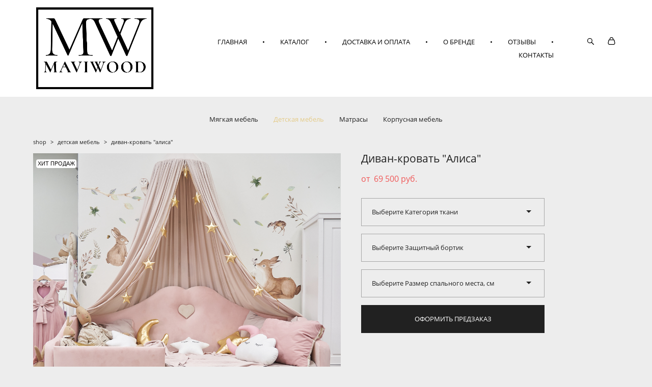

--- FILE ---
content_type: text/html; charset=UTF-8
request_url: https://maviwood.ru/shop/divan-krovat-alisa
body_size: 149996
content:
<!-- Vigbo-cms //cdn-st2.vigbo.com/u89823/97472/ orlando -->
<!DOCTYPE html>
<html lang="ru">
<head>
    <script>var _createCookie=function(e,o,t){var i,n="";t&&((i=new Date).setTime(i.getTime()+864e5*t),n="; expires="+i.toGMTString()),document.cookie=e+"="+o+n+"; path=/"};function getCookie(e){e=document.cookie.match(new RegExp("(?:^|; )"+e.replace(/([\.$?*|{}\(\)\[\]\\\/\+^])/g,"\\$1")+"=([^;]*)"));return e?decodeURIComponent(e[1]):void 0}"bot"==getCookie("_gphw_mode")&&_createCookie("_gphw_mode","humen",0);</script>
    <meta charset="utf-8">
<title>Детская мебель > Диван-кровать "Алиса" купить в интернет-магазине</title>
<meta name="keywords" content="Диван-кровать &quot;Алиса&quot;, Детская мебель." />
<meta name="description" content="Детская мебель. Диван-кровать &quot;Алиса&quot;." />
    <meta property="og:title" content="Детская мебель > Диван-кровать &quot;Алиса&quot; купить в интернет-магазине" />
    <meta property="og:description" content="Детская мебель. Диван-кровать &quot;Алиса&quot;." />
    <meta property="og:url" content="https://maviwood.ru/shop/divan-krovat-alisa" />
    <meta property="og:type" content="website" />
        <meta property="og:image" content="//cdn-sh1.vigbo.com/shops/192029/products/21277608/images/3-72011ec73953b0753833ba89e8cda5a2.jpeg" />
        <meta property="og:image" content="//cdn-st2.vigbo.com/u89823/97472/logo/u-1762372046.png" />
        <meta property="og:image" content="//cdn-sh1.vigbo.com/shops/192029/products/21277608/images/3-ce8dfcdaed0a26f9fd5deb7a207f4f78.jpg" />

<meta name="viewport" content="width=device-width, initial-scale=1">



<!-- Blog RSS -->

<!-- Preset CSS -->
    <script>window.use_preset = false;</script>

<script>
    window.cdn_paths = {};
    window.cdn_paths.modules = '//cdn-s.vigbo.com/cms/kevin2/site/' + 'dev/scripts/site/';
    window.cdn_paths.site_scripts = '//cdn-s.vigbo.com/cms/kevin2/site/' + 'dev/scripts/';
</script>
    <link href="https://fonts.googleapis.com/css?family=Abel|Alegreya:400,400i,700,700i,800,800i,900,900i|Alex+Brush|Amatic+SC:400,700|Andika|Anonymous+Pro:400i,700i|Anton|Arimo:400,400i,700,700i|Arsenal:400,400i,700,700i|Asap:400,400i,500,500i,600,600i,700,700i|Bad+Script|Baumans|Bitter:100,100i,200,200i,300,300i,400i,500,500i,600,600i,700i,800,800i,900,900i|Brygada+1918:400,700,400i,700i|Cactus+Classical+Serif|Carlito:400,700,400i,700i|Chocolate+Classical+Sans|Comfortaa:300,400,500,600,700|Commissioner:100,200,300,400,500,600,700,800,900|Cormorant:300i,400i,500,500i,600,600i,700i|Cormorant+Garamond:300i,400i,500,500i,600,600i,700i|Cormorant+Infant:300i,400i,500,500i,600,600i,700i|Cousine:400,400i,700,700i|Crafty+Girls|Cuprum:400,400i,700,700i|Days+One|Dela+Gothic+One|Delius+Unicase:400,700|Didact+Gothic|Dosis|EB+Garamond:400i,500,500i,600,600i,700i,800,800i|Euphoria+Script|Exo|Exo+2:100,100i,200,200i,300i,400i,500,500i,600,600i,700i,800,800i,900,900i|Federo|Fira+Code:300,500,600|Fira+Sans:100,100i,200,200i,300i,400i,500,500i,600,600i,700i,800,800i,900,900i|Fira+Sans+Condensed:100,100i,200,200i,300i,400i,500,500i,600,600i,700i,800,800i,900,900i|Forum|Gentium+Book+Plus:400,700,400i,700i|Gentium+Plus:400,700,400i,700i|Geologica:100,200,300,400,500,600,700,800,900|Glegoo:400,700|Golos+Text:400,500,600,700,800,900|Gudea:400,400i,700|Handlee|IBM+Plex+Mono:100,100i,200,200i,300i,400i,500,500i,600,600i,700i|IBM+Plex+Sans:100,100i,200,200i,300i,400i,500,500i,600,600i,700i|IBM+Plex+Serif:100,100i,200,200i,300,300i,400,400i,500,500i,600,600i,700,700i|Inter:100,200,300,400,500,600,700,800,900|Inter+Tight:100,200,300,400,500,600,700,800,900,100i,200i,300i,400i,500i,600i,700i,800i,900i|Istok+Web:400,400i,700,700i|JetBrains+Mono:100,100i,200,200i,300,300i,400,400i,500,500i,600,600i,700,700i,800,800i|Jost:100,100i,200,200i,300,300i,400,400i,500,500i,600,600i,700,700i,800,800i,900,900i|Jura:400,300,500,600,700|Kelly+Slab|Kranky|Krona+One|Leckerli+One|Ledger|Liter|Lobster|Lora:400,400i,700,700i,500,500i,600,600i|Lunasima:400,700|Manrope:200,300,400,500,600,700,800|Marck+Script|Marko+One|Marmelad|Merienda+One|Merriweather:300i,400i,700i,900,900i|Moderustic:300,400,500,600,700,800|Montserrat:300i,400i,500,500i,600,600i,700i,800,800i,900,900i|Montserrat+Alternates:100,100i,200,200i,300,300i,400,400i,500,500i,600,600i,700,700i,800,800i,900,900i|Mulish:200,300,400,500,600,700,800,900,200i,300i,400i,500i,600i,700i,800i,900i|Neucha|Noticia+Text:400,400i,700,700i|Noto+Sans:400,400i,700,700i|Noto+Sans+Mono:100,200,300,400,500,600,700,800,900|Noto+Serif:400,400i,700,700i|Noto+Serif+Display:100,200,300,400,500,600,700,800,900,100i,200i,300i,400i,500i,600i,700i,800i,900i|Nova+Flat|Nova+Oval|Nova+Round|Nova+Slim|Nunito:400,200,200i,300,300i,400i,600,600i,700,700i,800,800i,900,900i|Old+Standard+TT:400i|Open+Sans:300i,400i,600,600i,700i,800,800i|Open+Sans+Condensed:300,300i,700|Oranienbaum|Original+Surfer|Oswald:200,500,600|Oxygen:300|Pacifico|Philosopher:400,400i,700,700i|Piazzolla:100,200,300,400,500,600,700,800,900,100i,200i,300i,400i,500i,600i,700i,800i,900i|Play:400,700|Playfair+Display:400,700,400i,500,500i,600,600i,700i,800,800i,900,900i|Playfair+Display+SC|Poiret+One|Press+Start+2P|Prosto+One|PT+Mono|PT+Sans:400i,700i|PT+Sans+Caption:400,700|PT+Sans+Narrow:400,700|PT+Serif:400i,700i|PT+Serif+Caption:400,400i|Quicksand|Raleway:100,100i,300i,400i,500,500i,600,600i,700i,800,800i,900,900i|Roboto:100,100i,300i,400i,500,500i,700i,900,900i|Roboto+Condensed:300i,400i,700i|Roboto+Mono:100,100i,200,200i,300,300i,400,400i,500,500i,600,600i,700,700i|Roboto+Slab:100,200,500,600,800,900|Rochester|Rokkitt:400,100,300,500,600,700,800,900|Rubik:300i,400i,500,500i,600,600i,700i,800,800i,900,900i|Ruslan+Display|Russo+One|Salsa|Satisfy|Scada:400,400i,700,700i|Snippet|Sofia|Source+Code+Pro:200,300,400,500,600,700,900|Source+Sans+Pro:200,300,400,600,700,900|Source+Serif+Pro:200,200i,300,300i,400,400i,600,600i,700,700i,900,900i|Spectral:200,200i,300,300i,400,400i,500,500i,600,600i,700,700i,800,800i|Stint+Ultra+Expanded|STIX+Two+Text:400,700,400i,700i|Syncopate|Tenor+Sans|Tinos:400,400i,700,700i|Trochut|Ubuntu:300i,400i,500,500i,700i|Ubuntu+Condensed|Ubuntu+Mono:400,400i,700,700i|Unbounded:200,300,400,500,600,700,800,900|Underdog|Unkempt:400,700|Voces|Wix+Madefor+Display:400,500,600,700,800|Wix+Madefor+Text:400,500,600,700,800,400i,500i,600i,700i,800i|Yeseva+One|Ysabeau:100,200,300,400,500,600,700,800,900,100i,200i,300i,400i,500i,600i,700i,800i,900i|Ysabeau+Infant:100,200,300,400,500,600,700,800,900,100i,200i,300i,400i,500i,600i,700i,800i,900i|Ysabeau+Office:100,200,300,400,500,600,700,800,900,100i,200i,300i,400i,500i,600i,700i,800i,900i|Ysabeau+SC:100,200,300,400,500,600,700,800,900|Zen+Old+Mincho&display=swap&subset=cyrillic" rel="stylesheet">    <!-- CORE CSS -->
            <link rel="stylesheet" type="text/css" href="//cdn-sh.vigbo.com/vigbo-cms/styles/prod/build_shop_front.css?v=XNnPpZ">
        <!-- SITE CSS -->
    <link rel="stylesheet" type="text/css" href="//cdn-s.vigbo.com/cms/kevin2/site/prod/css/build_cms_front.css?v=XNnPpZ">
    <!-- PREVIEW CSS -->
        <link rel="stylesheet" type="text/css" href="https://maviwood.ru/css/custom-shop.css?v=46.998" />
            <!-- +React styles -->
    <link rel="stylesheet" type="text/css" href="//cdn-s.vigbo.com/cms/kevin2/site/prod/css/main.chunk.css?ver=cb2qZa"></link>
    <!-- -React styles -->
    
    <!-- LIFE CHANGED CSS -->
            <link rel="stylesheet" type="text/css" href="https://maviwood.ru/css/custom.css?v=46.998" />
    
    
                    <!-- <script src="//cdn-s.vigbo.com/cms/kevin2/site/dev/scripts/vendor/jquery-1.9.1.min.js?v=cb2qZa"></script> -->

    
    
    <!-- Marquiz script start -->
<script>
(function(w, d, s, o){
  var j = d.createElement(s); j.async = true; j.src = '//script.marquiz.ru/v2.js';j.onload = function() {
    if (document.readyState !== 'loading') Marquiz.init(o);
    else document.addEventListener("DOMContentLoaded", function() {
      Marquiz.init(o);
    });
  };
  d.head.insertBefore(j, d.head.firstElementChild);
})(window, document, 'script', {
    host: '//quiz.marquiz.ru',
    region: 'eu',
    id: '6236f0a48216c6003f3074dc',
    autoOpen: false,
    autoOpenFreq: 'once',
    openOnExit: false,
    disableOnMobile: false
  }
);
</script>
<!-- Marquiz script end -->
    <style>
    .adaptive-desktop .custom__content--max-width,
    .adaptive-desktop .md-infoline__wrap {
        max-width: 1750px;
    }
</style>
    <script src="//cdn-s.vigbo.com/cms/kevin2/site/dev/scripts/vendor/jquery-3.3.1.min.js?ver=cb2qZa"></script>

    </head>


	



    <body data-template="orlando" class="f__preset-box f__site f__2 loading locale_ru orlando mod--search-enable mod--img-logo mod--header-static mod--menu-action-on-scroll mod--menu-load-on-scroll mod--menu-effect-from-top mod--infoline-cross-enable desktop mod--shop-page adaptive-desktop mod--horizontal-menu mod--infoline-disable bot-version js--loading-cascade mod--font-none-preset layout-logo-left--from-logo   " data-preview="">

            
    
        <div class="l-wrap js-wrap">

    <header class="l-header l-header-main js-header-main layout-logo-left--from-logo  ">
    <div class="l-header__wrapper custom__header-decorate-line custom__menu-bg-rgb custom__header-padding-y mod--show-menu-after-logo-load mod--effect-move-from-top">
        <div class="l-header__cont ">

            <div class="l-header__row">

                <div class="l-header__col0 l-header__col l-header__mobile--box"><!-- mobile menu -->
                    <!-- basket icon for mobile -->
                                            <div class="md-menu__icons mod--right md-menu__li-l1">
                            <!-- Если есть поиск или корзина -->
    <div class="l-header__icons--box f__menu">
        &nbsp; <!-- для выравнивания по вертикали (дублирует размер шрифта) -->

        <div class="l-header__icons--wrap">
            <div class="js--iconBasketWrapper" >
                 <!-- если не только Поиск и есть Магазин -->
                    <!-- то выводим корзину -->
                    <div class="js--iconBasketView shop_page l-header__icon l-header__icon--cart" >
                        <a href='/shop/cart' class='shop-basket--box lnk-cart design_editor-icons' data-id='shop-cart-widget'>
                            <span class='shop-basket'>
                                                                    <!-- Basket 03 -->
                                    <svg xmlns="http://www.w3.org/2000/svg" viewBox="0 0 16.5 17.5"><path class="basket-svg-style basket-svg-edit-round" d="M14.14,6.17H2.36S.75,12,.75,13.58A3.19,3.19,0,0,0,4,16.75h8.57a3.19,3.19,0,0,0,3.21-3.17C15.75,12,14.14,6.17,14.14,6.17Z"/><path class="basket-svg-style basket-svg-edit-limit" d="M4.5,5.64C4.5,3,5.59.75,8.25.75S12,3,12,5.64"/></svg>

                                                            </span>
                            <span class='shop-cart-widget-amount'>
                                                            </span>
                        </a>
                    </div>
                
            </div>

                            <div class="l-header__icon l-header__icon--search">
                    <a class="searchform__svg js--open_searchform design_editor-icons">
                        <svg xmlns="http://www.w3.org/2000/svg" viewBox="0 0 15.5 17.5"><ellipse class="search-svg-style" cx="5.92" cy="8.01" rx="5.17" ry="5.13"/><line class="search-svg-style" x1="9.59" y1="11.64" x2="14.75" y2="16.75"/></svg>
                    </a>
                </div>
                    </div>

        <!-- Add separator -->
                <div class="md-menu__li-l1 menu-item md-menu__separator f__menu">
            •        </div>
                <!-- -->
    </div>
                        </div>
                                    </div>

                <div class="l-header__col1 l-header__col l-header__logo--box mod--set-logo-max-width">
                    <div id='logoWrap' class='logo__wrap' data-lt="" >
                        
<div class="logo logo-image">
	<a href="https://maviwood.ru/">
		

			
			<img src="[data-uri]"
				 data-src="//cdn-st2.vigbo.com/u89823/97472/logo/u-1762372046.png?v=46.998"
				 alt=""
				 title=""
				 class=" mod--has-logo2x mod--has-logo1x "
				 						data-src2x="//cdn-st2.vigbo.com/u89823/97472/logo/u-1762372046.png?v=46.998"
						data-width2x="488.5"
				 			/>
			</a>

</div>
                    </div>
                </div>

                <div class="l-header__col2 l-header__col l-header__menu--box">

                    <nav class='md-menu' data-menu-type="origin">
                        			<ul class="menu md-menu__main js--menu__main is--level1  mod--menu_underline		 mod--menu_left"><li  id="5591471" data-id="5591471" class="md-menu__li-l1 menu-item js--menu__li-l1 "><a class="md-menu__href-l1 is--link-level1 f__menu height2 big-height10" href="https://maviwood.ru/"  >ГЛАВНАЯ</a></li><li class="md-menu__li-l1 menu-item md-menu__separator f__menu">•</li><li  id="5593018" data-id="5593018" class="md-menu__li-l1 menu-item js--menu__li-l1  with-sub"><a class="md-menu__href-l1 js--menu-mobile-sildetoggle is--link-level1 f__menu  height2 big-height10" href="/shop/krovati"  >КАТАЛОГ</a><div class="md-menu__wrap-l2 js--menu-submenu" id="sub-5593018" data-parent-id="5593018"><ul class="mod--submenu-center js--menu-submenu__ul mod--custom-scrollbar__not-mac"><li class="md-menu__li-l2 "><a class="md-menu__href-l2 f__sub-menu" href="/shop/krovati" rel="ext noopener noreferrer" >Мягкая мебель</a></li><li class="md-menu__li-l2 "><a class="md-menu__href-l2 f__sub-menu" href="/shop/detskayamebel" rel="ext noopener noreferrer" >Детская мебель</a></li><li class="md-menu__li-l2 "><a class="md-menu__href-l2 f__sub-menu" href="/shop/korpusnayamebel" rel="ext noopener noreferrer" >Корпусная мебель</a></li><li class="md-menu__li-l2 "><a class="md-menu__href-l2 f__sub-menu" href="/shop/matras" rel="ext noopener noreferrer" >Матрасы</a></li></ul></div></li><li class="md-menu__li-l1 menu-item md-menu__separator f__menu">•</li><li  id="5595684" data-id="5595684" class="md-menu__li-l1 menu-item js--menu__li-l1 "><a class="md-menu__href-l1 is--link-level1 f__menu height2 big-height10" href="https://maviwood.ru/informatsija"  >ДОСТАВКА И ОПЛАТА</a></li><li class="md-menu__li-l1 menu-item md-menu__separator f__menu">•</li><li  id="5591918" data-id="5591918" class="md-menu__li-l1 menu-item js--menu__li-l1 "><a class="md-menu__href-l1 is--link-level1 f__menu height2 big-height10" href="https://maviwood.ru/o-brende"  >О БРЕНДЕ</a></li><li class="md-menu__li-l1 menu-item md-menu__separator f__menu">•</li><li  id="5592685" data-id="5592685" class="md-menu__li-l1 menu-item js--menu__li-l1 "><a class="md-menu__href-l1 is--link-level1 f__menu height2 big-height10" href="https://maviwood.ru/otzyvy"  >ОТЗЫВЫ</a></li><li class="md-menu__li-l1 menu-item md-menu__separator f__menu">•</li><li  id="5591470" data-id="5591470" class="md-menu__li-l1 menu-item js--menu__li-l1 "><a class="md-menu__href-l1 is--link-level1 f__menu height2 big-height10" href="https://maviwood.ru/contact"  >КОНТАКТЫ</a></li><li class="md-menu__li-l1 menu-item md-menu__separator f__menu">•</li></ul><div class="md-menu-mobile__socials social-icons"><div class="social-icons-wrapper"></div></div>
                        <div class="js--menu-icons md-menu__icons md-menu__li-l1 md-menu__has-separator shop_page" >
                            <!-- Если есть поиск или корзина -->
    <div class="l-header__icons--box f__menu">
        &nbsp; <!-- для выравнивания по вертикали (дублирует размер шрифта) -->

        <div class="l-header__icons--wrap">
            <div class="js--iconBasketWrapper" >
                 <!-- если не только Поиск и есть Магазин -->
                    <!-- то выводим корзину -->
                    <div class="js--iconBasketView shop_page l-header__icon l-header__icon--cart" >
                        <a href='/shop/cart' class='shop-basket--box lnk-cart design_editor-icons' data-id='shop-cart-widget'>
                            <span class='shop-basket'>
                                                                    <!-- Basket 03 -->
                                    <svg xmlns="http://www.w3.org/2000/svg" viewBox="0 0 16.5 17.5"><path class="basket-svg-style basket-svg-edit-round" d="M14.14,6.17H2.36S.75,12,.75,13.58A3.19,3.19,0,0,0,4,16.75h8.57a3.19,3.19,0,0,0,3.21-3.17C15.75,12,14.14,6.17,14.14,6.17Z"/><path class="basket-svg-style basket-svg-edit-limit" d="M4.5,5.64C4.5,3,5.59.75,8.25.75S12,3,12,5.64"/></svg>

                                                            </span>
                            <span class='shop-cart-widget-amount'>
                                                            </span>
                        </a>
                    </div>
                
            </div>

                            <div class="l-header__icon l-header__icon--search">
                    <a class="searchform__svg js--open_searchform design_editor-icons">
                        <svg xmlns="http://www.w3.org/2000/svg" viewBox="0 0 15.5 17.5"><ellipse class="search-svg-style" cx="5.92" cy="8.01" rx="5.17" ry="5.13"/><line class="search-svg-style" x1="9.59" y1="11.64" x2="14.75" y2="16.75"/></svg>
                    </a>
                </div>
                    </div>

        <!-- Add separator -->
                <div class="md-menu__li-l1 menu-item md-menu__separator f__menu">
            •        </div>
                <!-- -->
    </div>
                        </div>
                    </nav>
                </div>

                <div class="l-header__col3 l-header__col l-header__ham--box" data-count-pages="6">
    <div class="md-menu__hamburger js-mob-menu-open">
        <svg height="20px" xmlns="http://www.w3.org/2000/svg" viewBox="0 0 18 17.5"><line class="hamburger-svg-style" y1="1" x2="18" y2="1"/><line class="hamburger-svg-style" y1="7" x2="18" y2="7"/><line class="hamburger-svg-style" y1="13" x2="18" y2="13"/></svg>
    </div>
</div>

            </div>
        </div>
    </div>
</header>








        <!-- Mobile menu -->
        <!-- mobile menu -->
<div  data-menu-type="mobile" data-custom-scroll data-set-top="stay-in-window" class="custom__header-decorate-line mod--custom-scroll-hidden mod--custom-scroll-resize md-menu--mobile js--menu--mobile mod--set-top--stop-mobile">
    <div class="md-menu--mobile__cont js--menu-mobile__cont">
                <div class="md-menu__icons mod--right md-menu__li-l1 js--menu__li-l1">
            <!-- Если есть поиск или корзина -->
    <div class="l-header__icons--box f__menu">
        &nbsp; <!-- для выравнивания по вертикали (дублирует размер шрифта) -->

        <div class="l-header__icons--wrap">
            <div class="js--iconBasketWrapper" >
                 <!-- если не только Поиск и есть Магазин -->
                    <!-- то выводим корзину -->
                    <div class="js--iconBasketView shop_page l-header__icon l-header__icon--cart" >
                        <a href='/shop/cart' class='shop-basket--box lnk-cart design_editor-icons' data-id='shop-cart-widget'>
                            <span class='shop-basket'>
                                                                    <!-- Basket 03 -->
                                    <svg xmlns="http://www.w3.org/2000/svg" viewBox="0 0 16.5 17.5"><path class="basket-svg-style basket-svg-edit-round" d="M14.14,6.17H2.36S.75,12,.75,13.58A3.19,3.19,0,0,0,4,16.75h8.57a3.19,3.19,0,0,0,3.21-3.17C15.75,12,14.14,6.17,14.14,6.17Z"/><path class="basket-svg-style basket-svg-edit-limit" d="M4.5,5.64C4.5,3,5.59.75,8.25.75S12,3,12,5.64"/></svg>

                                                            </span>
                            <span class='shop-cart-widget-amount'>
                                                            </span>
                        </a>
                    </div>
                
            </div>

                            <div class="l-header__icon l-header__icon--search">
                    <a class="searchform__svg js--open_searchform design_editor-icons">
                        <svg xmlns="http://www.w3.org/2000/svg" viewBox="0 0 15.5 17.5"><ellipse class="search-svg-style" cx="5.92" cy="8.01" rx="5.17" ry="5.13"/><line class="search-svg-style" x1="9.59" y1="11.64" x2="14.75" y2="16.75"/></svg>
                    </a>
                </div>
                    </div>

        <!-- Add separator -->
                <div class="md-menu__li-l1 menu-item md-menu__separator f__menu">
            •        </div>
                <!-- -->
    </div>
        </div>
        
        			<ul class="menu md-menu__main js--menu__main is--level1  mod--menu_underline		 mod--menu_left"><li  id="5591471" data-id="5591471" class="md-menu__li-l1 menu-item js--menu__li-l1 "><a class="md-menu__href-l1 is--link-level1 f__menu height2 big-height10" href="https://maviwood.ru/"  >ГЛАВНАЯ</a></li><li  id="5593018" data-id="5593018" class="md-menu__li-l1 menu-item js--menu__li-l1  with-sub"><a class="md-menu__href-l1 js--menu-mobile-sildetoggle is--link-level1 f__menu  height2 big-height10" href="/shop/krovati"  >КАТАЛОГ</a><div class="md-menu__wrap-l2 js--menu-submenu" id="sub-5593018" data-parent-id="5593018"><ul class="mod--submenu-center js--menu-submenu__ul mod--custom-scrollbar__not-mac"><li class="md-menu__li-l2 "><a class="md-menu__href-l2 f__sub-menu" href="/shop/krovati" rel="ext noopener noreferrer" >Мягкая мебель</a></li><li class="md-menu__li-l2 "><a class="md-menu__href-l2 f__sub-menu" href="/shop/detskayamebel" rel="ext noopener noreferrer" >Детская мебель</a></li><li class="md-menu__li-l2 "><a class="md-menu__href-l2 f__sub-menu" href="/shop/korpusnayamebel" rel="ext noopener noreferrer" >Корпусная мебель</a></li><li class="md-menu__li-l2 "><a class="md-menu__href-l2 f__sub-menu" href="/shop/matras" rel="ext noopener noreferrer" >Матрасы</a></li></ul></div></li><li  id="5595684" data-id="5595684" class="md-menu__li-l1 menu-item js--menu__li-l1 "><a class="md-menu__href-l1 is--link-level1 f__menu height2 big-height10" href="https://maviwood.ru/informatsija"  >ДОСТАВКА И ОПЛАТА</a></li><li  id="5591918" data-id="5591918" class="md-menu__li-l1 menu-item js--menu__li-l1 "><a class="md-menu__href-l1 is--link-level1 f__menu height2 big-height10" href="https://maviwood.ru/o-brende"  >О БРЕНДЕ</a></li><li  id="5592685" data-id="5592685" class="md-menu__li-l1 menu-item js--menu__li-l1 "><a class="md-menu__href-l1 is--link-level1 f__menu height2 big-height10" href="https://maviwood.ru/otzyvy"  >ОТЗЫВЫ</a></li><li  id="5591470" data-id="5591470" class="md-menu__li-l1 menu-item js--menu__li-l1 "><a class="md-menu__href-l1 is--link-level1 f__menu height2 big-height10" href="https://maviwood.ru/contact"  >КОНТАКТЫ</a></li></ul><div class="md-menu-mobile__socials social-icons"><div class="social-icons-wrapper"></div></div>
        <span class="js-close-mobile-menu close-mobile-menu">
        <!--<svg width="20px" height="20px"  xmlns="http://www.w3.org/2000/svg" viewBox="0 0 14.39 17.5"><line class="close-menu-burger" x1="0.53" y1="2.04" x2="13.86" y2="15.37"/><line class="close-menu-burger" x1="0.53" y1="15.37" x2="13.86" y2="2.04"/></svg>-->
            <svg xmlns="http://www.w3.org/2000/svg" width="18" height="18" viewBox="0 0 18 18"><path class="close-menu-burger" fill="none" fill-rule="evenodd" stroke="#fff" stroke-linecap="round" stroke-linejoin="round" stroke-width="1.5" d="M9 9.5l8-8-8 8-8-8 8 8zm0 0l8 8-8-8-8 8 8-8z"/></svg>
        </span>
    </div>
</div>

        <!-- Blog Slider -->
        
        <!-- CONTENT -->
        <div class="l-content l-content--main  desktop ">
            <section class="l-content--box l-content--box-shop js--box-shop shopProductPage" data-hash="shop" data-structure="">
    <div class="container custom__content--max-width">
        <div class="page shop-product autotest--shop-product img-zoom">

        <nav class="shop-menu horizontal-dropdown">
        <ul>
            
                                <li class="shop-menu-item ">
                    <a class="shop-menu__href-level-1 de--shop-menu__li-level-1 f__s_category f__3" href="https://maviwood.ru/shop/krovati">
                        Мягкая мебель                    </a>
                                    </li>
                <li class="shop-menu__href-level-1 de--shop-menu__li-level-1 separator f__s_category f__3 f__mt-0 f__mb-0"></li>
            
                                <li class="shop-menu-item active">
                    <a class="shop-menu__href-level-1 de--shop-menu__li-level-1 f__s_category f__3" href="https://maviwood.ru/shop/detskayamebel">
                        Детская мебель                    </a>
                                    </li>
                <li class="shop-menu__href-level-1 de--shop-menu__li-level-1 separator f__s_category f__3 f__mt-0 f__mb-0"></li>
            
                                <li class="shop-menu-item ">
                    <a class="shop-menu__href-level-1 de--shop-menu__li-level-1 f__s_category f__3" href="https://maviwood.ru/shop/matras">
                        Матрасы                    </a>
                                    </li>
                <li class="shop-menu__href-level-1 de--shop-menu__li-level-1 separator f__s_category f__3 f__mt-0 f__mb-0"></li>
            
                                <li class="shop-menu-item ">
                    <a class="shop-menu__href-level-1 de--shop-menu__li-level-1 f__s_category f__3" href="https://maviwood.ru/shop/korpusnayamebel">
                        Корпусная мебель                    </a>
                                    </li>
                <li class="shop-menu__href-level-1 de--shop-menu__li-level-1 separator f__s_category f__3 f__mt-0 f__mb-0"></li>
                    </ul>
    </nav>
        <div class="schop-content-wrapper js-shop-content-wrapper clearfix">
                    <!-- +Breadcrumbs -->
            <nav class="shop-bread-crumbs autotest--shop-bread-crumbs f__s_crumbs f__3 de--shop-breadcrumbs__font-family">
                <a href="https://maviwood.ru/shop" class="de--shop-breadcrumbs__font-family">shop</a>
                <span class="shop-separator">&GT;</span>

                
                                <a href="https://maviwood.ru/shop/detskayamebel" class="de--shop-breadcrumbs__font-family">детская мебель</a>
                <span class="shop-separator">&GT;</span>
                
                <span>диван-кровать &quot;алиса&quot;</span>
            </nav>
            <!-- -Breadcrumbs -->
        
        
<div class="product-gallery layout-feed">
    <div class="product-main-image ">

	
			
				<div class="product-image">
					
					<img                             fetchpriority="high"
                                                data-number="0"
                        src="data:image/gif,"  alt="Диван-кровать &quot;Алиса&quot;" class="loading copy-protect"
						data-index="0"
						data-sizes='{"2":{"width":1024,"height":1083},"3":{"width":2048,"height":2166},"500":{"width":512,"height":542}}'
						data-id="57082906"
						data-base-path="//cdn-sh1.vigbo.com/shops/192029/products/21277608/images/"
						data-file-name="72011ec73953b0753833ba89e8cda5a2.jpeg"
                        data-version="2"
						data-width="1024"
						data-height="1083" />
				</div>

			
				<div class="product-image">
					
					<img                             loading="lazy"
                            decoding="async"
                                                data-number="1"
                        src="data:image/gif,"  alt="Диван-кровать &quot;Алиса&quot;" class="loading copy-protect"
						data-index="1"
						data-sizes='{"2":{"width":1024,"height":1536},"3":{"width":2048,"height":3072},"500":{"width":512,"height":768}}'
						data-id="58718065"
						data-base-path="//cdn-sh1.vigbo.com/shops/192029/products/21277608/images/"
						data-file-name="ce8dfcdaed0a26f9fd5deb7a207f4f78.jpg"
                        data-version=""
						data-width="1024"
						data-height="1536" />
				</div>

			
				<div class="product-image">
					
					<img                             loading="lazy"
                            decoding="async"
                                                data-number="2"
                        src="data:image/gif,"  alt="Диван-кровать &quot;Алиса&quot;" class="loading copy-protect"
						data-index="2"
						data-sizes='{"2":{"width":1024,"height":1536},"3":{"width":2048,"height":3072},"500":{"width":512,"height":768}}'
						data-id="58718072"
						data-base-path="//cdn-sh1.vigbo.com/shops/192029/products/21277608/images/"
						data-file-name="09557f10a92a0ef71b656207d707fa07.jpg"
                        data-version=""
						data-width="1024"
						data-height="1536" />
				</div>

			
				<div class="product-image">
					
					<img                             loading="lazy"
                            decoding="async"
                                                data-number="3"
                        src="data:image/gif,"  alt="Диван-кровать &quot;Алиса&quot;" class="loading copy-protect"
						data-index="3"
						data-sizes='{"2":{"width":1024,"height":1536},"3":{"width":2048,"height":3072},"500":{"width":512,"height":768}}'
						data-id="58380739"
						data-base-path="//cdn-sh1.vigbo.com/shops/192029/products/21277608/images/"
						data-file-name="352148b03cdc8ba1790bb6846140d945.jpeg"
                        data-version=""
						data-width="1024"
						data-height="1536" />
				</div>

			
				<div class="product-image">
					
					<img                             loading="lazy"
                            decoding="async"
                                                data-number="4"
                        src="data:image/gif,"  alt="Диван-кровать &quot;Алиса&quot;" class="loading copy-protect"
						data-index="4"
						data-sizes='{"2":{"width":1024,"height":1536},"3":{"width":2048,"height":3072},"500":{"width":512,"height":768}}'
						data-id="58718067"
						data-base-path="//cdn-sh1.vigbo.com/shops/192029/products/21277608/images/"
						data-file-name="84ad9d2ab64c57f010df4620d9c9e453.jpg"
                        data-version=""
						data-width="1024"
						data-height="1536" />
				</div>

			
				<div class="product-image">
					
					<img                             loading="lazy"
                            decoding="async"
                                                data-number="5"
                        src="data:image/gif,"  alt="Диван-кровать &quot;Алиса&quot;" class="loading copy-protect"
						data-index="5"
						data-sizes='{"2":{"width":1024,"height":1536},"3":{"width":2048,"height":3072},"500":{"width":512,"height":768}}'
						data-id="58380720"
						data-base-path="//cdn-sh1.vigbo.com/shops/192029/products/21277608/images/"
						data-file-name="416eb9d586c07a7efa6cc2c70d0df6e0.jpeg"
                        data-version=""
						data-width="1024"
						data-height="1536" />
				</div>

			
				<div class="product-image">
					
					<img                             loading="lazy"
                            decoding="async"
                                                data-number="6"
                        src="data:image/gif,"  alt="Диван-кровать &quot;Алиса&quot;" class="loading copy-protect"
						data-index="6"
						data-sizes='{"2":{"width":853,"height":1280},"3":{"width":853,"height":1280},"500":{"width":512,"height":768}}'
						data-id="58380721"
						data-base-path="//cdn-sh1.vigbo.com/shops/192029/products/21277608/images/"
						data-file-name="c24b0bfa2b210df2a5e64c5c422d5dac.jpeg"
                        data-version=""
						data-width="853"
						data-height="1280" />
				</div>

			
				<div class="product-image">
					
					<img                             loading="lazy"
                            decoding="async"
                                                data-number="7"
                        src="data:image/gif,"  alt="Диван-кровать &quot;Алиса&quot;" class="loading copy-protect"
						data-index="7"
						data-sizes='{"2":{"width":1024,"height":1536},"3":{"width":2048,"height":3072},"500":{"width":512,"height":768}}'
						data-id="58380733"
						data-base-path="//cdn-sh1.vigbo.com/shops/192029/products/21277608/images/"
						data-file-name="d2d7eefc25bbb1f10382993279dcdc4f.jpeg"
                        data-version=""
						data-width="1024"
						data-height="1536" />
				</div>

			
				<div class="product-image">
					
					<img                             loading="lazy"
                            decoding="async"
                                                data-number="8"
                        src="data:image/gif,"  alt="Диван-кровать &quot;Алиса&quot;" class="loading copy-protect"
						data-index="8"
						data-sizes='{"2":{"width":1024,"height":1536},"3":{"width":2048,"height":3072},"500":{"width":512,"height":768}}'
						data-id="58380740"
						data-base-path="//cdn-sh1.vigbo.com/shops/192029/products/21277608/images/"
						data-file-name="24285cf3d7a10bd2c8291991bda80a32.jpeg"
                        data-version=""
						data-width="1024"
						data-height="1536" />
				</div>

			
				<div class="product-image">
					
					<img                             loading="lazy"
                            decoding="async"
                                                data-number="9"
                        src="data:image/gif,"  alt="Диван-кровать &quot;Алиса&quot;" class="loading copy-protect"
						data-index="9"
						data-sizes='{"2":{"width":1024,"height":1536},"3":{"width":2048,"height":3072},"500":{"width":512,"height":768}}'
						data-id="58380747"
						data-base-path="//cdn-sh1.vigbo.com/shops/192029/products/21277608/images/"
						data-file-name="6a31fe02770605ea4d8ae2c54e54d706.jpg"
                        data-version=""
						data-width="1024"
						data-height="1536" />
				</div>

			
				<div class="product-image">
					
					<img                             loading="lazy"
                            decoding="async"
                                                data-number="10"
                        src="data:image/gif,"  alt="Диван-кровать &quot;Алиса&quot;" class="loading copy-protect"
						data-index="10"
						data-sizes='{"2":{"width":1024,"height":1339},"3":{"width":2048,"height":2679},"500":{"width":512,"height":670}}'
						data-id="58718068"
						data-base-path="//cdn-sh1.vigbo.com/shops/192029/products/21277608/images/"
						data-file-name="42b44b8a719630a1c5f158b4a534efdf.jpg"
                        data-version=""
						data-width="1024"
						data-height="1339" />
				</div>

			
				<div class="product-image">
					
					<img                             loading="lazy"
                            decoding="async"
                                                data-number="11"
                        src="data:image/gif,"  alt="Диван-кровать &quot;Алиса&quot;" class="loading copy-protect"
						data-index="11"
						data-sizes='{"2":{"width":1024,"height":1536},"3":{"width":2048,"height":3072},"500":{"width":512,"height":768}}'
						data-id="58718069"
						data-base-path="//cdn-sh1.vigbo.com/shops/192029/products/21277608/images/"
						data-file-name="c8f767402b169a1841454e71867bf097.jpg"
                        data-version=""
						data-width="1024"
						data-height="1536" />
				</div>

			
				<div class="product-image">
					
					<img                             loading="lazy"
                            decoding="async"
                                                data-number="12"
                        src="data:image/gif,"  alt="Диван-кровать &quot;Алиса&quot;" class="loading copy-protect"
						data-index="12"
						data-sizes='{"2":{"width":1024,"height":1536},"3":{"width":2048,"height":3072},"500":{"width":512,"height":768}}'
						data-id="58718070"
						data-base-path="//cdn-sh1.vigbo.com/shops/192029/products/21277608/images/"
						data-file-name="ad22626d5430a2accdfbea96243a423d.jpg"
                        data-version=""
						data-width="1024"
						data-height="1536" />
				</div>

			
				<div class="product-image">
					
					<img                             loading="lazy"
                            decoding="async"
                                                data-number="13"
                        src="data:image/gif,"  alt="Диван-кровать &quot;Алиса&quot;" class="loading copy-protect"
						data-index="13"
						data-sizes='{"2":{"width":1024,"height":1605},"3":{"width":2048,"height":3210},"500":{"width":512,"height":803}}'
						data-id="58718071"
						data-base-path="//cdn-sh1.vigbo.com/shops/192029/products/21277608/images/"
						data-file-name="696eef5457bbfdb76df76e21e37a8905.jpg"
                        data-version=""
						data-width="1024"
						data-height="1605" />
				</div>

			
		    </div>

</div>

<div class="shop-fsbox">


		<div class="control close">
			<a class="fsbox__nav fsbox__close" id="fsboxClose" href="#">
				<svg class="fsbox__close-ico" xmlns="http://www.w3.org/2000/svg" width="18" height="18" viewBox="0 0 18 18">
					<path class="close-menu-burger de--main__text-default-color--stroke" fill="none" fill-rule="evenodd" stroke="#fff" stroke-linecap="round" stroke-linejoin="round" stroke-width="1.5" d="M9 9.5l8-8-8 8-8-8 8 8zm0 0l8 8-8-8-8 8 8-8z"></path>
				</svg>
			</a>
		</div>
		<div class="control prev">
			<a class="fsbox__nav" id="fsboxPrev" href="#">
				<svg xmlns="http://www.w3.org/2000/svg" width="14" height="14" viewBox="0 0 16 27"
					 style="overflow: hidden; position: relative;">
					<path class="de--main__text-default-color" stroke="none"
						  d="M140.206,1140.93L152,1151.86l-2.133,2.13L136,1141.13l0.137-.13-0.131-.14L149.869,1127l2.132,2.13Z"
						  transform="translate(-136 -1127)"></path>
				</svg>

			</a>
		</div>
		<div class="control next">
			<a class="fsbox__nav" id="fsboxNext" href="#">
				<svg xmlns="http://www.w3.org/2000/svg" width="14" height="14" viewBox="0 0 16 27"
					 style="overflow: hidden; position: relative;">
					<path class="de--main__text-default-color" stroke="none"
						  d="M2815,1141.13l-13.86,12.86-2.13-2.13,11.78-10.93-11.79-11.8,2.13-2.13,13.86,13.86-0.13.14Z"
						  transform="translate(-2799 -1127)"></path>
				</svg>
			</a>
		</div>

		<div class="spinner-container">
			<div class="spinner">
                <svg class="md-preloader" viewBox="0 0 66 66" xmlns="http://www.w3.org/2000/svg"><circle class="path" fill="none" stroke-width="4" stroke-linecap="round" cx="33" cy="33" r="30"></circle></svg>
            </div>
		</div>

		<div class="shop-slides">
                            <div class="shop-slide__block js--shop-slide__block">
                    <img src="data:image/gif,"
                         alt="Диван-кровать &quot;Алиса&quot;"
                         class="loading js--copy-protect shop-slide js--shop-slide"
                         style="display: none; opacity: 0"
                        data-id="57082906"
                        data-base-path="//cdn-sh1.vigbo.com/shops/192029/products/21277608/images/"
                        data-file-name="72011ec73953b0753833ba89e8cda5a2.jpeg"
                        data-version="2"
                        data-sizes='{"2":{"width":1024,"height":1083},"3":{"width":2048,"height":2166},"500":{"width":512,"height":542}}'
                        data-width="1024"
                        data-height="1083" />
                </div>
                            <div class="shop-slide__block js--shop-slide__block">
                    <img src="data:image/gif,"
                         alt="Диван-кровать &quot;Алиса&quot;"
                         class="loading js--copy-protect shop-slide js--shop-slide"
                         style="display: none; opacity: 0"
                        data-id="58718065"
                        data-base-path="//cdn-sh1.vigbo.com/shops/192029/products/21277608/images/"
                        data-file-name="ce8dfcdaed0a26f9fd5deb7a207f4f78.jpg"
                        data-version=""
                        data-sizes='{"2":{"width":1024,"height":1536},"3":{"width":2048,"height":3072},"500":{"width":512,"height":768}}'
                        data-width="1024"
                        data-height="1536" />
                </div>
                            <div class="shop-slide__block js--shop-slide__block">
                    <img src="data:image/gif,"
                         alt="Диван-кровать &quot;Алиса&quot;"
                         class="loading js--copy-protect shop-slide js--shop-slide"
                         style="display: none; opacity: 0"
                        data-id="58718072"
                        data-base-path="//cdn-sh1.vigbo.com/shops/192029/products/21277608/images/"
                        data-file-name="09557f10a92a0ef71b656207d707fa07.jpg"
                        data-version=""
                        data-sizes='{"2":{"width":1024,"height":1536},"3":{"width":2048,"height":3072},"500":{"width":512,"height":768}}'
                        data-width="1024"
                        data-height="1536" />
                </div>
                            <div class="shop-slide__block js--shop-slide__block">
                    <img src="data:image/gif,"
                         alt="Диван-кровать &quot;Алиса&quot;"
                         class="loading js--copy-protect shop-slide js--shop-slide"
                         style="display: none; opacity: 0"
                        data-id="58380739"
                        data-base-path="//cdn-sh1.vigbo.com/shops/192029/products/21277608/images/"
                        data-file-name="352148b03cdc8ba1790bb6846140d945.jpeg"
                        data-version=""
                        data-sizes='{"2":{"width":1024,"height":1536},"3":{"width":2048,"height":3072},"500":{"width":512,"height":768}}'
                        data-width="1024"
                        data-height="1536" />
                </div>
                            <div class="shop-slide__block js--shop-slide__block">
                    <img src="data:image/gif,"
                         alt="Диван-кровать &quot;Алиса&quot;"
                         class="loading js--copy-protect shop-slide js--shop-slide"
                         style="display: none; opacity: 0"
                        data-id="58718067"
                        data-base-path="//cdn-sh1.vigbo.com/shops/192029/products/21277608/images/"
                        data-file-name="84ad9d2ab64c57f010df4620d9c9e453.jpg"
                        data-version=""
                        data-sizes='{"2":{"width":1024,"height":1536},"3":{"width":2048,"height":3072},"500":{"width":512,"height":768}}'
                        data-width="1024"
                        data-height="1536" />
                </div>
                            <div class="shop-slide__block js--shop-slide__block">
                    <img src="data:image/gif,"
                         alt="Диван-кровать &quot;Алиса&quot;"
                         class="loading js--copy-protect shop-slide js--shop-slide"
                         style="display: none; opacity: 0"
                        data-id="58380720"
                        data-base-path="//cdn-sh1.vigbo.com/shops/192029/products/21277608/images/"
                        data-file-name="416eb9d586c07a7efa6cc2c70d0df6e0.jpeg"
                        data-version=""
                        data-sizes='{"2":{"width":1024,"height":1536},"3":{"width":2048,"height":3072},"500":{"width":512,"height":768}}'
                        data-width="1024"
                        data-height="1536" />
                </div>
                            <div class="shop-slide__block js--shop-slide__block">
                    <img src="data:image/gif,"
                         alt="Диван-кровать &quot;Алиса&quot;"
                         class="loading js--copy-protect shop-slide js--shop-slide"
                         style="display: none; opacity: 0"
                        data-id="58380721"
                        data-base-path="//cdn-sh1.vigbo.com/shops/192029/products/21277608/images/"
                        data-file-name="c24b0bfa2b210df2a5e64c5c422d5dac.jpeg"
                        data-version=""
                        data-sizes='{"2":{"width":853,"height":1280},"3":{"width":853,"height":1280},"500":{"width":512,"height":768}}'
                        data-width="853"
                        data-height="1280" />
                </div>
                            <div class="shop-slide__block js--shop-slide__block">
                    <img src="data:image/gif,"
                         alt="Диван-кровать &quot;Алиса&quot;"
                         class="loading js--copy-protect shop-slide js--shop-slide"
                         style="display: none; opacity: 0"
                        data-id="58380733"
                        data-base-path="//cdn-sh1.vigbo.com/shops/192029/products/21277608/images/"
                        data-file-name="d2d7eefc25bbb1f10382993279dcdc4f.jpeg"
                        data-version=""
                        data-sizes='{"2":{"width":1024,"height":1536},"3":{"width":2048,"height":3072},"500":{"width":512,"height":768}}'
                        data-width="1024"
                        data-height="1536" />
                </div>
                            <div class="shop-slide__block js--shop-slide__block">
                    <img src="data:image/gif,"
                         alt="Диван-кровать &quot;Алиса&quot;"
                         class="loading js--copy-protect shop-slide js--shop-slide"
                         style="display: none; opacity: 0"
                        data-id="58380740"
                        data-base-path="//cdn-sh1.vigbo.com/shops/192029/products/21277608/images/"
                        data-file-name="24285cf3d7a10bd2c8291991bda80a32.jpeg"
                        data-version=""
                        data-sizes='{"2":{"width":1024,"height":1536},"3":{"width":2048,"height":3072},"500":{"width":512,"height":768}}'
                        data-width="1024"
                        data-height="1536" />
                </div>
                            <div class="shop-slide__block js--shop-slide__block">
                    <img src="data:image/gif,"
                         alt="Диван-кровать &quot;Алиса&quot;"
                         class="loading js--copy-protect shop-slide js--shop-slide"
                         style="display: none; opacity: 0"
                        data-id="58380747"
                        data-base-path="//cdn-sh1.vigbo.com/shops/192029/products/21277608/images/"
                        data-file-name="6a31fe02770605ea4d8ae2c54e54d706.jpg"
                        data-version=""
                        data-sizes='{"2":{"width":1024,"height":1536},"3":{"width":2048,"height":3072},"500":{"width":512,"height":768}}'
                        data-width="1024"
                        data-height="1536" />
                </div>
                            <div class="shop-slide__block js--shop-slide__block">
                    <img src="data:image/gif,"
                         alt="Диван-кровать &quot;Алиса&quot;"
                         class="loading js--copy-protect shop-slide js--shop-slide"
                         style="display: none; opacity: 0"
                        data-id="58718068"
                        data-base-path="//cdn-sh1.vigbo.com/shops/192029/products/21277608/images/"
                        data-file-name="42b44b8a719630a1c5f158b4a534efdf.jpg"
                        data-version=""
                        data-sizes='{"2":{"width":1024,"height":1339},"3":{"width":2048,"height":2679},"500":{"width":512,"height":670}}'
                        data-width="1024"
                        data-height="1339" />
                </div>
                            <div class="shop-slide__block js--shop-slide__block">
                    <img src="data:image/gif,"
                         alt="Диван-кровать &quot;Алиса&quot;"
                         class="loading js--copy-protect shop-slide js--shop-slide"
                         style="display: none; opacity: 0"
                        data-id="58718069"
                        data-base-path="//cdn-sh1.vigbo.com/shops/192029/products/21277608/images/"
                        data-file-name="c8f767402b169a1841454e71867bf097.jpg"
                        data-version=""
                        data-sizes='{"2":{"width":1024,"height":1536},"3":{"width":2048,"height":3072},"500":{"width":512,"height":768}}'
                        data-width="1024"
                        data-height="1536" />
                </div>
                            <div class="shop-slide__block js--shop-slide__block">
                    <img src="data:image/gif,"
                         alt="Диван-кровать &quot;Алиса&quot;"
                         class="loading js--copy-protect shop-slide js--shop-slide"
                         style="display: none; opacity: 0"
                        data-id="58718070"
                        data-base-path="//cdn-sh1.vigbo.com/shops/192029/products/21277608/images/"
                        data-file-name="ad22626d5430a2accdfbea96243a423d.jpg"
                        data-version=""
                        data-sizes='{"2":{"width":1024,"height":1536},"3":{"width":2048,"height":3072},"500":{"width":512,"height":768}}'
                        data-width="1024"
                        data-height="1536" />
                </div>
                            <div class="shop-slide__block js--shop-slide__block">
                    <img src="data:image/gif,"
                         alt="Диван-кровать &quot;Алиса&quot;"
                         class="loading js--copy-protect shop-slide js--shop-slide"
                         style="display: none; opacity: 0"
                        data-id="58718071"
                        data-base-path="//cdn-sh1.vigbo.com/shops/192029/products/21277608/images/"
                        data-file-name="696eef5457bbfdb76df76e21e37a8905.jpg"
                        data-version=""
                        data-sizes='{"2":{"width":1024,"height":1605},"3":{"width":2048,"height":3210},"500":{"width":512,"height":803}}'
                        data-width="1024"
                        data-height="1605" />
                </div>
            		</div>


</div>

<script type="text/json" id="images-sizes">
	{"2":{"width":1024,"height":0},"3":{"width":2048,"height":0},"500":{"width":512,"height":0}}</script>

        <!-- +Description product -->
        <article class="description js-description description_fixed"">
            <h1 class="name f__s_product f__h2 f__mt-0 f__mb-0 stop-css">Диван-кровать "Алиса"</h1>

            
                            <!-- +Price product -->
                <div class="price autotest--price">
                    <span class="product-price-min autotest--product-price-min f__2 f__s_price f__2 ">от&nbsp; 69 500 pуб.</span><div class="product-price "></div>                </div>
                <!-- -Price product -->
            
            <!-- +Aside product -->
            <div class="shop-product__aside">

                                    <!-- +Product params form -->
                    <div id="product-params-form" class="product-params" data-cssvariables-styling="true">

                        <div class="form-settings"
                            data-field-type="square"
                            data-border-type="square"
                            data-placeholder-type="move"
                            data-field-between-distance="15"
                            data-field-bg-color="rgba(255, 255, 255, 0)"
                            data-field-border-color="rgba(166, 166, 166, 1)"
                            data-field-border-width="1"
                            data-field-focus-text-color="rgba(33, 33, 33, 1)"
                            data-field-text-style="regular"
                            data-field-font="Open Sans Regular"
                            data-field-font-size="13"
                            data-field-letter-spacing="0"
                            data-field-text-color="rgba(33, 33, 33, 1)"
                            data-field-without-text-color="rgba(33, 33, 33, 1)"
                            data-button-type="square-btn"
                            data-button-distance-to-form="15"
                            data-button-align="left"
                            data-button-color="rgba(33, 33, 33, 1)"
                            data-button-hover-color="rgba(228, 203, 137, 1)"
                            data-button-border-color="rgba(255, 255, 255, 0)"
                            data-button-border-width="0"
                            data-button-hover-border-color="rgba(255, 255, 255, 0)"
                            data-button-hover-border-width="0"
                            data-button-text-color="#ffffff"
                            data-button-hover-text-color="rgba(255, 255, 255, 1)"
                            data-button-font="Open Sans Regular"
                            data-button-font-size="13"
                            data-button-text-style="regular"
                            data-button-letter-spacing="0"
                            data-button-paddings="60"
                            data-button-fullwidth="y"
                        ></div>

                                                            <div class="selectbox form__field-box js--selectbox">

                        <!-- Select -->
                        <div class="md-select-custom js--select-custom">

                            <div class="md-select-custom__select selectize-control options form__select f__form f__3">
                                <div class="md-select-custom__input selectize-input items full form__field_bg form__field_bdc form__field_c" data-border-type="" data-border-width="">
                                    <div class="md-select-custom__item item" data-value="0">
                                        <span class="md-select-custom__item-inner item-inner js--select-custom__item-inner">Выберите Категория ткани</span>
                                    </div>
                                </div>
                            </div>

                            <select
                            name="277012"
                            class="options form__select f__form f__3 js--selectize autotest--options"
                            data-name="категория ткани"
                            data-scroll-type="css"
                            data-options="<option value='0'>Выберите Категория ткани</option><option value='2105318'>Базовая (Без доплаты)</option><option value='2453371'>Антивандальная</option>">
                                <option value="0">Выберите Категория ткани</option>
                                                                <option value="2105318">Базовая (Без доплаты)</option>
                                                                <option value="2453371">Антивандальная</option>
                                                            </select>

                        </div>
                        <!-- // Select -->

                                                    <div class='form__field-indent'></div>
                                            </div>
                                        <div class="selectbox form__field-box js--selectbox">

                        <!-- Select -->
                        <div class="md-select-custom js--select-custom">

                            <div class="md-select-custom__select selectize-control options form__select f__form f__3">
                                <div class="md-select-custom__input selectize-input items full form__field_bg form__field_bdc form__field_c" data-border-type="" data-border-width="">
                                    <div class="md-select-custom__item item" data-value="0">
                                        <span class="md-select-custom__item-inner item-inner js--select-custom__item-inner">Выберите Защитный бортик</span>
                                    </div>
                                </div>
                            </div>

                            <select
                            name="260682"
                            class="options form__select f__form f__3 js--selectize autotest--options"
                            data-name="защитный бортик"
                            data-scroll-type="css"
                            data-options="<option value='0'>Выберите Защитный бортик</option><option value='2031814'>без бортика</option><option value='2453372'>Бортик + 5000</option>">
                                <option value="0">Выберите Защитный бортик</option>
                                                                <option value="2031814">без бортика</option>
                                                                <option value="2453372">Бортик + 5000</option>
                                                            </select>

                        </div>
                        <!-- // Select -->

                                                    <div class='form__field-indent'></div>
                                            </div>
                                        <div class="selectbox form__field-box js--selectbox">

                        <!-- Select -->
                        <div class="md-select-custom js--select-custom">

                            <div class="md-select-custom__select selectize-control options form__select f__form f__3">
                                <div class="md-select-custom__input selectize-input items full form__field_bg form__field_bdc form__field_c" data-border-type="" data-border-width="">
                                    <div class="md-select-custom__item item" data-value="0">
                                        <span class="md-select-custom__item-inner item-inner js--select-custom__item-inner">Выберите Размер спального места, см</span>
                                    </div>
                                </div>
                            </div>

                            <select
                            name="242106"
                            class="options form__select f__form f__3 js--selectize autotest--options"
                            data-name="размер спального места, см"
                            data-scroll-type="css"
                            data-options="<option value='0'>Выберите Размер спального места, см</option><option value='2105312'>160*80</option><option value='2105349'>190*90</option><option value='2105353'>200*120</option>">
                                <option value="0">Выберите Размер спального места, см</option>
                                                                <option value="2105312">160*80</option>
                                                                <option value="2105349">190*90</option>
                                                                <option value="2105353">200*120</option>
                                                            </select>

                        </div>
                        <!-- // Select -->

                                            </div>
                                        <div id="skuerr" class="error f__3" data-prefix="Выберите"></div>
                        <div class="form__field-box form__btn-box js--form__btn-box ">
                                                                                                                            <a href="" class="shop-button button form__btn" id="pre-order-link" data-url="https://maviwood.ru/shop">
                                        <span class="form__btn_cont f__h4-padding f__h4-margin f__h4">
                                            Оформить предзаказ                                        </span>
                                    </a>
                                                                <input type="hidden" id="skuval" data-type="empty" value=""/>
                                                    </div>
                    </div>
                    <!-- -Product params form -->
                
                <!-- +Text product -->
                <div class="text f__2">
                        <!-- Marquiz script start --><script>
(function(w, d, s, o){
  var j = d.createElement(s); j.async = true; j.src = '//script.marquiz.ru/v2.js';j.onload = function() {
    if (document.readyState !== 'loading') Marquiz.init(o);
    else document.addEventListener("DOMContentLoaded", function() {
      Marquiz.init(o);
    });
  };
  d.head.insertBefore(j, d.head.firstElementChild);
})(window, document, 'script', {
    host: '//quiz.marquiz.ru',
    region: 'eu',
    id: '6236f0a48216c6003f3074dc',
    autoOpen: false,
    autoOpenFreq: 'once',
    openOnExit: false,
    disableOnMobile: false
  }
);
</script><!-- Marquiz script end -->                        <!-- +Text decoration -->
                                                    <div class="text__decoration js-text-decoration"></div>
                                                <!-- -Text decoration -->
                    </div>
                <!-- -Text product -->

            </div>
            <!-- -Aside product -->
                    </article>
        <!-- -Description product -->
    </div>
    <div class="additional_product_info text f__3"><div class="f__3"><span style="font-size:14px;"><strong>Изысканная и элегантная кровать&nbsp;&quot;Алиса&quot;&nbsp;для маленьких принцесс и принцев.<br />
Модель которая органично впишется в интерьер&nbsp;детских комнат исполненных как в классическом, так и в современном стиле.<br />
Кровать оснащена ортопедическим основанием с подъемным механизмом что&nbsp;позволяют экономить пространство комнаты.&nbsp;<br />
В ней предусмотрено пространство для хранения постельного белья, одежды и прочих предметов.<br />
За счет специальной поднимающейся к верху конструкции, можно быстро и удобно сложить в нишу необходимые вещи. Эта модель будет идеальным решением для небольших&nbsp; комнат. Механизм надежно фиксируется и практичен в применении.<br />
<br />
Ткань на выбор: Велюр, Рогожка, Эко-кожа<br />
&nbsp;<br />
Дополнительно выкатное спальное есто и ящики для хранения +8000руб.<br />
Механизм дельфин для данной мадели +28000 руб.</strong></span><br />
<br />
<br />
<br />
<br />
<span style="font-size:16px;"><strong><span style="background-color:#FFF0F5;">&nbsp;СРОК ИЗГОТОВЛЕНИЯ 7-10 ДНЕЙ&nbsp;</span></strong></span><br />
<br />
&nbsp;</div>

<div class="f__3" style="background-color: rgb(255, 240, 245); padding: 20px; text-align: center;"><span style="font-size:14px;"><strong>Матрас и спальные принадлежности<br />
в комплект не входят.&nbsp;</strong></span></div>
</div>
    <div class="clearfix"></div>

    
        <script type="text/json" data-shop-action="bind-products"></script>

    
            <!-- +Messages -->
        <div class="messages hide">
            <span id="product-out-of-stock-msg">Нет в наличии</span>
            <span id="product-out-of-stock-error">К сожалению, данного товара нет в наличии. Добавить его в корзину невозможно.</span>
            <span id="product-price-from-message">от</span>
        </div>
        <!-- -Messages -->

    
</div>

<script type="text/json" id="shop-product-label">
    {"id":"23322","shop_id":"192029","name":"\u041b\u0438\u0434\u0435\u0440 \u043f\u0440\u043e\u0434\u0430\u0436","text":"\u0425\u0418\u0422 \u041f\u0420\u041e\u0414\u0410\u0416","form":"rounded","options":{"display_in_catalog":"1","display_in_product":"1","margin-x":"6","margin-y":"12","padding-x":"0","padding-y":"0","bg-color":"rgba(255, 255, 255, 1)","border-color":"rgba(255, 255, 255, 1)","border-width":"3","color":"rgba(10, 9, 9, 1)","font-family":"Arimo","font-size":"11","text-style":"regular","letter-spacing":"0","line-width":"2","position":"leftTop"},"product_id":"21277608","label_id":"23322"}</script>

<script type="text/json" id="shop-product-images">
    [{"alt":"\u0414\u0438\u0432\u0430\u043d-\u043a\u0440\u043e\u0432\u0430\u0442\u044c \"\u0410\u043b\u0438\u0441\u0430\"","id":"57082906","name":"72011ec73953b0753833ba89e8cda5a2.jpeg","version":2,"sizes":{"2":{"width":1024,"height":1083},"3":{"width":2048,"height":2166},"500":{"width":512,"height":542}},"linkedOptions":[]},{"alt":"\u0414\u0438\u0432\u0430\u043d-\u043a\u0440\u043e\u0432\u0430\u0442\u044c \"\u0410\u043b\u0438\u0441\u0430\"","id":"58718065","name":"ce8dfcdaed0a26f9fd5deb7a207f4f78.jpg","version":null,"sizes":{"2":{"width":1024,"height":1536},"3":{"width":2048,"height":3072},"500":{"width":512,"height":768}},"linkedOptions":[]},{"alt":"\u0414\u0438\u0432\u0430\u043d-\u043a\u0440\u043e\u0432\u0430\u0442\u044c \"\u0410\u043b\u0438\u0441\u0430\"","id":"58718072","name":"09557f10a92a0ef71b656207d707fa07.jpg","version":null,"sizes":{"2":{"width":1024,"height":1536},"3":{"width":2048,"height":3072},"500":{"width":512,"height":768}},"linkedOptions":[]},{"alt":"\u0414\u0438\u0432\u0430\u043d-\u043a\u0440\u043e\u0432\u0430\u0442\u044c \"\u0410\u043b\u0438\u0441\u0430\"","id":"58380739","name":"352148b03cdc8ba1790bb6846140d945.jpeg","version":null,"sizes":{"2":{"width":1024,"height":1536},"3":{"width":2048,"height":3072},"500":{"width":512,"height":768}},"linkedOptions":[]},{"alt":"\u0414\u0438\u0432\u0430\u043d-\u043a\u0440\u043e\u0432\u0430\u0442\u044c \"\u0410\u043b\u0438\u0441\u0430\"","id":"58718067","name":"84ad9d2ab64c57f010df4620d9c9e453.jpg","version":null,"sizes":{"2":{"width":1024,"height":1536},"3":{"width":2048,"height":3072},"500":{"width":512,"height":768}},"linkedOptions":[]},{"alt":"\u0414\u0438\u0432\u0430\u043d-\u043a\u0440\u043e\u0432\u0430\u0442\u044c \"\u0410\u043b\u0438\u0441\u0430\"","id":"58380720","name":"416eb9d586c07a7efa6cc2c70d0df6e0.jpeg","version":null,"sizes":{"2":{"width":1024,"height":1536},"3":{"width":2048,"height":3072},"500":{"width":512,"height":768}},"linkedOptions":[]},{"alt":"\u0414\u0438\u0432\u0430\u043d-\u043a\u0440\u043e\u0432\u0430\u0442\u044c \"\u0410\u043b\u0438\u0441\u0430\"","id":"58380721","name":"c24b0bfa2b210df2a5e64c5c422d5dac.jpeg","version":null,"sizes":{"2":{"width":853,"height":1280},"3":{"width":853,"height":1280},"500":{"width":512,"height":768}},"linkedOptions":[]},{"alt":"\u0414\u0438\u0432\u0430\u043d-\u043a\u0440\u043e\u0432\u0430\u0442\u044c \"\u0410\u043b\u0438\u0441\u0430\"","id":"58380733","name":"d2d7eefc25bbb1f10382993279dcdc4f.jpeg","version":null,"sizes":{"2":{"width":1024,"height":1536},"3":{"width":2048,"height":3072},"500":{"width":512,"height":768}},"linkedOptions":[]},{"alt":"\u0414\u0438\u0432\u0430\u043d-\u043a\u0440\u043e\u0432\u0430\u0442\u044c \"\u0410\u043b\u0438\u0441\u0430\"","id":"58380740","name":"24285cf3d7a10bd2c8291991bda80a32.jpeg","version":null,"sizes":{"2":{"width":1024,"height":1536},"3":{"width":2048,"height":3072},"500":{"width":512,"height":768}},"linkedOptions":[]},{"alt":"\u0414\u0438\u0432\u0430\u043d-\u043a\u0440\u043e\u0432\u0430\u0442\u044c \"\u0410\u043b\u0438\u0441\u0430\"","id":"58380747","name":"6a31fe02770605ea4d8ae2c54e54d706.jpg","version":null,"sizes":{"2":{"width":1024,"height":1536},"3":{"width":2048,"height":3072},"500":{"width":512,"height":768}},"linkedOptions":[]},{"alt":"\u0414\u0438\u0432\u0430\u043d-\u043a\u0440\u043e\u0432\u0430\u0442\u044c \"\u0410\u043b\u0438\u0441\u0430\"","id":"58718068","name":"42b44b8a719630a1c5f158b4a534efdf.jpg","version":null,"sizes":{"2":{"width":1024,"height":1339},"3":{"width":2048,"height":2679},"500":{"width":512,"height":670}},"linkedOptions":[]},{"alt":"\u0414\u0438\u0432\u0430\u043d-\u043a\u0440\u043e\u0432\u0430\u0442\u044c \"\u0410\u043b\u0438\u0441\u0430\"","id":"58718069","name":"c8f767402b169a1841454e71867bf097.jpg","version":null,"sizes":{"2":{"width":1024,"height":1536},"3":{"width":2048,"height":3072},"500":{"width":512,"height":768}},"linkedOptions":[]},{"alt":"\u0414\u0438\u0432\u0430\u043d-\u043a\u0440\u043e\u0432\u0430\u0442\u044c \"\u0410\u043b\u0438\u0441\u0430\"","id":"58718070","name":"ad22626d5430a2accdfbea96243a423d.jpg","version":null,"sizes":{"2":{"width":1024,"height":1536},"3":{"width":2048,"height":3072},"500":{"width":512,"height":768}},"linkedOptions":[]},{"alt":"\u0414\u0438\u0432\u0430\u043d-\u043a\u0440\u043e\u0432\u0430\u0442\u044c \"\u0410\u043b\u0438\u0441\u0430\"","id":"58718071","name":"696eef5457bbfdb76df76e21e37a8905.jpg","version":null,"sizes":{"2":{"width":1024,"height":1605},"3":{"width":2048,"height":3210},"500":{"width":512,"height":803}},"linkedOptions":[]}]</script>


<script type="text/json" data-shop-action="product-details">
{
    "el": ".shop-product",
    "modalWindow": ".popup__overlay",
    "messages": {
        "requiredError": "Это поле обязательно для заполнения",
        "textInStok": "<span class='form__btn_cont f__h4-padding f__h4-margin f__h4'>В КОРЗИНУ</span>",
        "textOutOfStok": "<span class='form__btn_cont f__h4-padding f__h4-margin f__h4'>Нет в наличии</span>",
        "textPreOrder": "<span class='form__btn_cont f__h4-padding f__h4-margin f__h4'>Оформить предзаказ</span>",
        "vendorCode": "Артикул"
    },
    "shopUrl": "https://maviwood.ru/shop",
    "preOrder": 1,
    "discounts": [],
    "skus": [{"product_id":"21277608","id":"32500055","vendor_code":"32500055","options":["\u0411\u0430\u0437\u043e\u0432\u0430\u044f (\u0411\u0435\u0437 \u0434\u043e\u043f\u043b\u0430\u0442\u044b)","\u0431\u0435\u0437 \u0431\u043e\u0440\u0442\u0438\u043a\u0430","160*80"],"price":"<span class=\"product-price-min autotest--product-price-min f__2\">69 500 p\u0443\u0431.<\/span>","price_with_discount":"0.00","amount":"0","update_stock":"1","name":"\u0414\u0438\u0432\u0430\u043d-\u043a\u0440\u043e\u0432\u0430\u0442\u044c \"\u0410\u043b\u0438\u0441\u0430\" (\u0411\u0430\u0437\u043e\u0432\u0430\u044f (\u0411\u0435\u0437 \u0434\u043e\u043f\u043b\u0430\u0442\u044b), \u0431\u0435\u0437 \u0431\u043e\u0440\u0442\u0438\u043a\u0430, 160*80)","options-v2":[{"sku_id":"32500055","product_id":"21277608","option_id":"277012","option_value_id":"2105318","shop_id":"192029","id":"277012","value":"\u0411\u0430\u0437\u043e\u0432\u0430\u044f (\u0411\u0435\u0437 \u0434\u043e\u043f\u043b\u0430\u0442\u044b)","sort":"-19","name":"\u041a\u0430\u0442\u0435\u0433\u043e\u0440\u0438\u044f \u0442\u043a\u0430\u043d\u0438","unit":"","title":"\u041a\u0430\u0442\u0435\u0433\u043e\u0440\u0438\u044f \u0442\u043a\u0430\u043d\u0438"},{"sku_id":"32500055","product_id":"21277608","option_id":"260682","option_value_id":"2031814","shop_id":"192029","id":"260682","value":"\u0431\u0435\u0437 \u0431\u043e\u0440\u0442\u0438\u043a\u0430","sort":"-18","name":"\u0417\u0430\u0449\u0438\u0442\u043d\u044b\u0439 \u0431\u043e\u0440\u0442\u0438\u043a","unit":"","title":"\u0417\u0430\u0449\u0438\u0442\u043d\u044b\u0439 \u0431\u043e\u0440\u0442\u0438\u043a"},{"sku_id":"32500055","product_id":"21277608","option_id":"242106","option_value_id":"2105312","shop_id":"192029","id":"242106","value":"160*80","sort":"-4","name":"\u0420\u0430\u0437\u043c\u0435\u0440 \u0441\u043f\u0430\u043b\u044c\u043d\u043e\u0433\u043e \u043c\u0435\u0441\u0442\u0430","unit":"\u0441\u043c","title":"\u0420\u0430\u0437\u043c\u0435\u0440 \u0441\u043f\u0430\u043b\u044c\u043d\u043e\u0433\u043e \u043c\u0435\u0441\u0442\u0430, \u0441\u043c"}],"priceWithDiscount":"0.00","priceOrigin":"69500.00"},{"product_id":"21277608","id":"32500185","vendor_code":"1624463917147","options":["\u0410\u043d\u0442\u0438\u0432\u0430\u043d\u0434\u0430\u043b\u044c\u043d\u0430\u044f","\u0431\u0435\u0437 \u0431\u043e\u0440\u0442\u0438\u043a\u0430","160*80"],"price":"<span class=\"product-price-min autotest--product-price-min f__2\">87 500 p\u0443\u0431.<\/span>","price_with_discount":"0.00","amount":"0","update_stock":"1","name":"\u0414\u0438\u0432\u0430\u043d-\u043a\u0440\u043e\u0432\u0430\u0442\u044c \"\u0410\u043b\u0438\u0441\u0430\" (\u0410\u043d\u0442\u0438\u0432\u0430\u043d\u0434\u0430\u043b\u044c\u043d\u0430\u044f, \u0431\u0435\u0437 \u0431\u043e\u0440\u0442\u0438\u043a\u0430, 160*80)","options-v2":[{"sku_id":"32500185","product_id":"21277608","option_id":"277012","option_value_id":"2453371","shop_id":"192029","id":"277012","value":"\u0410\u043d\u0442\u0438\u0432\u0430\u043d\u0434\u0430\u043b\u044c\u043d\u0430\u044f","sort":"-19","name":"\u041a\u0430\u0442\u0435\u0433\u043e\u0440\u0438\u044f \u0442\u043a\u0430\u043d\u0438","unit":"","title":"\u041a\u0430\u0442\u0435\u0433\u043e\u0440\u0438\u044f \u0442\u043a\u0430\u043d\u0438"},{"sku_id":"32500185","product_id":"21277608","option_id":"260682","option_value_id":"2031814","shop_id":"192029","id":"260682","value":"\u0431\u0435\u0437 \u0431\u043e\u0440\u0442\u0438\u043a\u0430","sort":"-18","name":"\u0417\u0430\u0449\u0438\u0442\u043d\u044b\u0439 \u0431\u043e\u0440\u0442\u0438\u043a","unit":"","title":"\u0417\u0430\u0449\u0438\u0442\u043d\u044b\u0439 \u0431\u043e\u0440\u0442\u0438\u043a"},{"sku_id":"32500185","product_id":"21277608","option_id":"242106","option_value_id":"2105312","shop_id":"192029","id":"242106","value":"160*80","sort":"-4","name":"\u0420\u0430\u0437\u043c\u0435\u0440 \u0441\u043f\u0430\u043b\u044c\u043d\u043e\u0433\u043e \u043c\u0435\u0441\u0442\u0430","unit":"\u0441\u043c","title":"\u0420\u0430\u0437\u043c\u0435\u0440 \u0441\u043f\u0430\u043b\u044c\u043d\u043e\u0433\u043e \u043c\u0435\u0441\u0442\u0430, \u0441\u043c"}],"priceWithDiscount":"0.00","priceOrigin":"87500.00"},{"product_id":"21277608","id":"33370598","vendor_code":"1642156888910","options":["\u0411\u0430\u0437\u043e\u0432\u0430\u044f (\u0411\u0435\u0437 \u0434\u043e\u043f\u043b\u0430\u0442\u044b)","\u0411\u043e\u0440\u0442\u0438\u043a + 5000","160*80"],"price":"<span class=\"product-price-min autotest--product-price-min f__2\">74 500 p\u0443\u0431.<\/span>","price_with_discount":"0.00","amount":"0","update_stock":"1","name":"\u0414\u0438\u0432\u0430\u043d-\u043a\u0440\u043e\u0432\u0430\u0442\u044c \"\u0410\u043b\u0438\u0441\u0430\" (\u0411\u0430\u0437\u043e\u0432\u0430\u044f (\u0411\u0435\u0437 \u0434\u043e\u043f\u043b\u0430\u0442\u044b), \u0411\u043e\u0440\u0442\u0438\u043a + 5000, 160*80)","options-v2":[{"sku_id":"33370598","product_id":"21277608","option_id":"277012","option_value_id":"2105318","shop_id":"192029","id":"277012","value":"\u0411\u0430\u0437\u043e\u0432\u0430\u044f (\u0411\u0435\u0437 \u0434\u043e\u043f\u043b\u0430\u0442\u044b)","sort":"-19","name":"\u041a\u0430\u0442\u0435\u0433\u043e\u0440\u0438\u044f \u0442\u043a\u0430\u043d\u0438","unit":"","title":"\u041a\u0430\u0442\u0435\u0433\u043e\u0440\u0438\u044f \u0442\u043a\u0430\u043d\u0438"},{"sku_id":"33370598","product_id":"21277608","option_id":"260682","option_value_id":"2453372","shop_id":"192029","id":"260682","value":"\u0411\u043e\u0440\u0442\u0438\u043a + 5000","sort":"-18","name":"\u0417\u0430\u0449\u0438\u0442\u043d\u044b\u0439 \u0431\u043e\u0440\u0442\u0438\u043a","unit":"","title":"\u0417\u0430\u0449\u0438\u0442\u043d\u044b\u0439 \u0431\u043e\u0440\u0442\u0438\u043a"},{"sku_id":"33370598","product_id":"21277608","option_id":"242106","option_value_id":"2105312","shop_id":"192029","id":"242106","value":"160*80","sort":"-4","name":"\u0420\u0430\u0437\u043c\u0435\u0440 \u0441\u043f\u0430\u043b\u044c\u043d\u043e\u0433\u043e \u043c\u0435\u0441\u0442\u0430","unit":"\u0441\u043c","title":"\u0420\u0430\u0437\u043c\u0435\u0440 \u0441\u043f\u0430\u043b\u044c\u043d\u043e\u0433\u043e \u043c\u0435\u0441\u0442\u0430, \u0441\u043c"}],"priceWithDiscount":"0.00","priceOrigin":"74500.00"},{"product_id":"21277608","id":"33370890","vendor_code":"1642159917854","options":["\u0410\u043d\u0442\u0438\u0432\u0430\u043d\u0434\u0430\u043b\u044c\u043d\u0430\u044f","\u0411\u043e\u0440\u0442\u0438\u043a + 5000","160*80"],"price":"<span class=\"product-price-min autotest--product-price-min f__2\">92 500 p\u0443\u0431.<\/span>","price_with_discount":"0.00","amount":"0","update_stock":"1","name":"\u0414\u0438\u0432\u0430\u043d-\u043a\u0440\u043e\u0432\u0430\u0442\u044c \"\u0410\u043b\u0438\u0441\u0430\" (\u0410\u043d\u0442\u0438\u0432\u0430\u043d\u0434\u0430\u043b\u044c\u043d\u0430\u044f, \u0411\u043e\u0440\u0442\u0438\u043a + 5000, 160*80)","options-v2":[{"sku_id":"33370890","product_id":"21277608","option_id":"277012","option_value_id":"2453371","shop_id":"192029","id":"277012","value":"\u0410\u043d\u0442\u0438\u0432\u0430\u043d\u0434\u0430\u043b\u044c\u043d\u0430\u044f","sort":"-19","name":"\u041a\u0430\u0442\u0435\u0433\u043e\u0440\u0438\u044f \u0442\u043a\u0430\u043d\u0438","unit":"","title":"\u041a\u0430\u0442\u0435\u0433\u043e\u0440\u0438\u044f \u0442\u043a\u0430\u043d\u0438"},{"sku_id":"33370890","product_id":"21277608","option_id":"260682","option_value_id":"2453372","shop_id":"192029","id":"260682","value":"\u0411\u043e\u0440\u0442\u0438\u043a + 5000","sort":"-18","name":"\u0417\u0430\u0449\u0438\u0442\u043d\u044b\u0439 \u0431\u043e\u0440\u0442\u0438\u043a","unit":"","title":"\u0417\u0430\u0449\u0438\u0442\u043d\u044b\u0439 \u0431\u043e\u0440\u0442\u0438\u043a"},{"sku_id":"33370890","product_id":"21277608","option_id":"242106","option_value_id":"2105312","shop_id":"192029","id":"242106","value":"160*80","sort":"-4","name":"\u0420\u0430\u0437\u043c\u0435\u0440 \u0441\u043f\u0430\u043b\u044c\u043d\u043e\u0433\u043e \u043c\u0435\u0441\u0442\u0430","unit":"\u0441\u043c","title":"\u0420\u0430\u0437\u043c\u0435\u0440 \u0441\u043f\u0430\u043b\u044c\u043d\u043e\u0433\u043e \u043c\u0435\u0441\u0442\u0430, \u0441\u043c"}],"priceWithDiscount":"0.00","priceOrigin":"92500.00"},{"product_id":"21277608","id":"33370891","vendor_code":"1642163833857","options":["\u0411\u0430\u0437\u043e\u0432\u0430\u044f (\u0411\u0435\u0437 \u0434\u043e\u043f\u043b\u0430\u0442\u044b)","\u0431\u0435\u0437 \u0431\u043e\u0440\u0442\u0438\u043a\u0430","190*90"],"price":"<span class=\"product-price-min autotest--product-price-min f__2\">72 800 p\u0443\u0431.<\/span>","price_with_discount":"0.00","amount":"0","update_stock":"1","name":"\u0414\u0438\u0432\u0430\u043d-\u043a\u0440\u043e\u0432\u0430\u0442\u044c \"\u0410\u043b\u0438\u0441\u0430\" (\u0411\u0430\u0437\u043e\u0432\u0430\u044f (\u0411\u0435\u0437 \u0434\u043e\u043f\u043b\u0430\u0442\u044b), \u0431\u0435\u0437 \u0431\u043e\u0440\u0442\u0438\u043a\u0430, 190*90)","options-v2":[{"sku_id":"33370891","product_id":"21277608","option_id":"277012","option_value_id":"2105318","shop_id":"192029","id":"277012","value":"\u0411\u0430\u0437\u043e\u0432\u0430\u044f (\u0411\u0435\u0437 \u0434\u043e\u043f\u043b\u0430\u0442\u044b)","sort":"-19","name":"\u041a\u0430\u0442\u0435\u0433\u043e\u0440\u0438\u044f \u0442\u043a\u0430\u043d\u0438","unit":"","title":"\u041a\u0430\u0442\u0435\u0433\u043e\u0440\u0438\u044f \u0442\u043a\u0430\u043d\u0438"},{"sku_id":"33370891","product_id":"21277608","option_id":"260682","option_value_id":"2031814","shop_id":"192029","id":"260682","value":"\u0431\u0435\u0437 \u0431\u043e\u0440\u0442\u0438\u043a\u0430","sort":"-18","name":"\u0417\u0430\u0449\u0438\u0442\u043d\u044b\u0439 \u0431\u043e\u0440\u0442\u0438\u043a","unit":"","title":"\u0417\u0430\u0449\u0438\u0442\u043d\u044b\u0439 \u0431\u043e\u0440\u0442\u0438\u043a"},{"sku_id":"33370891","product_id":"21277608","option_id":"242106","option_value_id":"2105349","shop_id":"192029","id":"242106","value":"190*90","sort":"-4","name":"\u0420\u0430\u0437\u043c\u0435\u0440 \u0441\u043f\u0430\u043b\u044c\u043d\u043e\u0433\u043e \u043c\u0435\u0441\u0442\u0430","unit":"\u0441\u043c","title":"\u0420\u0430\u0437\u043c\u0435\u0440 \u0441\u043f\u0430\u043b\u044c\u043d\u043e\u0433\u043e \u043c\u0435\u0441\u0442\u0430, \u0441\u043c"}],"priceWithDiscount":"0.00","priceOrigin":"72800.00"},{"product_id":"21277608","id":"33370893","vendor_code":"1642163951482","options":["\u0410\u043d\u0442\u0438\u0432\u0430\u043d\u0434\u0430\u043b\u044c\u043d\u0430\u044f","\u0431\u0435\u0437 \u0431\u043e\u0440\u0442\u0438\u043a\u0430","190*90"],"price":"<span class=\"product-price-min autotest--product-price-min f__2\">89 100 p\u0443\u0431.<\/span>","price_with_discount":"0.00","amount":"0","update_stock":"1","name":"\u0414\u0438\u0432\u0430\u043d-\u043a\u0440\u043e\u0432\u0430\u0442\u044c \"\u0410\u043b\u0438\u0441\u0430\" (\u0410\u043d\u0442\u0438\u0432\u0430\u043d\u0434\u0430\u043b\u044c\u043d\u0430\u044f, \u0431\u0435\u0437 \u0431\u043e\u0440\u0442\u0438\u043a\u0430, 190*90)","options-v2":[{"sku_id":"33370893","product_id":"21277608","option_id":"277012","option_value_id":"2453371","shop_id":"192029","id":"277012","value":"\u0410\u043d\u0442\u0438\u0432\u0430\u043d\u0434\u0430\u043b\u044c\u043d\u0430\u044f","sort":"-19","name":"\u041a\u0430\u0442\u0435\u0433\u043e\u0440\u0438\u044f \u0442\u043a\u0430\u043d\u0438","unit":"","title":"\u041a\u0430\u0442\u0435\u0433\u043e\u0440\u0438\u044f \u0442\u043a\u0430\u043d\u0438"},{"sku_id":"33370893","product_id":"21277608","option_id":"260682","option_value_id":"2031814","shop_id":"192029","id":"260682","value":"\u0431\u0435\u0437 \u0431\u043e\u0440\u0442\u0438\u043a\u0430","sort":"-18","name":"\u0417\u0430\u0449\u0438\u0442\u043d\u044b\u0439 \u0431\u043e\u0440\u0442\u0438\u043a","unit":"","title":"\u0417\u0430\u0449\u0438\u0442\u043d\u044b\u0439 \u0431\u043e\u0440\u0442\u0438\u043a"},{"sku_id":"33370893","product_id":"21277608","option_id":"242106","option_value_id":"2105349","shop_id":"192029","id":"242106","value":"190*90","sort":"-4","name":"\u0420\u0430\u0437\u043c\u0435\u0440 \u0441\u043f\u0430\u043b\u044c\u043d\u043e\u0433\u043e \u043c\u0435\u0441\u0442\u0430","unit":"\u0441\u043c","title":"\u0420\u0430\u0437\u043c\u0435\u0440 \u0441\u043f\u0430\u043b\u044c\u043d\u043e\u0433\u043e \u043c\u0435\u0441\u0442\u0430, \u0441\u043c"}],"priceWithDiscount":"0.00","priceOrigin":"89100.00"},{"product_id":"21277608","id":"33370894","vendor_code":"1642164258746","options":["\u0411\u0430\u0437\u043e\u0432\u0430\u044f (\u0411\u0435\u0437 \u0434\u043e\u043f\u043b\u0430\u0442\u044b)","\u0411\u043e\u0440\u0442\u0438\u043a + 5000","190*90"],"price":"<span class=\"product-price-min autotest--product-price-min f__2\">77 800 p\u0443\u0431.<\/span>","price_with_discount":"0.00","amount":"0","update_stock":"1","name":"\u0414\u0438\u0432\u0430\u043d-\u043a\u0440\u043e\u0432\u0430\u0442\u044c \"\u0410\u043b\u0438\u0441\u0430\" (\u0411\u0430\u0437\u043e\u0432\u0430\u044f (\u0411\u0435\u0437 \u0434\u043e\u043f\u043b\u0430\u0442\u044b), \u0411\u043e\u0440\u0442\u0438\u043a + 5000, 190*90)","options-v2":[{"sku_id":"33370894","product_id":"21277608","option_id":"277012","option_value_id":"2105318","shop_id":"192029","id":"277012","value":"\u0411\u0430\u0437\u043e\u0432\u0430\u044f (\u0411\u0435\u0437 \u0434\u043e\u043f\u043b\u0430\u0442\u044b)","sort":"-19","name":"\u041a\u0430\u0442\u0435\u0433\u043e\u0440\u0438\u044f \u0442\u043a\u0430\u043d\u0438","unit":"","title":"\u041a\u0430\u0442\u0435\u0433\u043e\u0440\u0438\u044f \u0442\u043a\u0430\u043d\u0438"},{"sku_id":"33370894","product_id":"21277608","option_id":"260682","option_value_id":"2453372","shop_id":"192029","id":"260682","value":"\u0411\u043e\u0440\u0442\u0438\u043a + 5000","sort":"-18","name":"\u0417\u0430\u0449\u0438\u0442\u043d\u044b\u0439 \u0431\u043e\u0440\u0442\u0438\u043a","unit":"","title":"\u0417\u0430\u0449\u0438\u0442\u043d\u044b\u0439 \u0431\u043e\u0440\u0442\u0438\u043a"},{"sku_id":"33370894","product_id":"21277608","option_id":"242106","option_value_id":"2105349","shop_id":"192029","id":"242106","value":"190*90","sort":"-4","name":"\u0420\u0430\u0437\u043c\u0435\u0440 \u0441\u043f\u0430\u043b\u044c\u043d\u043e\u0433\u043e \u043c\u0435\u0441\u0442\u0430","unit":"\u0441\u043c","title":"\u0420\u0430\u0437\u043c\u0435\u0440 \u0441\u043f\u0430\u043b\u044c\u043d\u043e\u0433\u043e \u043c\u0435\u0441\u0442\u0430, \u0441\u043c"}],"priceWithDiscount":"0.00","priceOrigin":"77800.00"},{"product_id":"21277608","id":"33370896","vendor_code":"1642164261497","options":["\u0410\u043d\u0442\u0438\u0432\u0430\u043d\u0434\u0430\u043b\u044c\u043d\u0430\u044f","\u0411\u043e\u0440\u0442\u0438\u043a + 5000","190*90"],"price":"<span class=\"product-price-min autotest--product-price-min f__2\">94 100 p\u0443\u0431.<\/span>","price_with_discount":"0.00","amount":"0","update_stock":"1","name":"\u0414\u0438\u0432\u0430\u043d-\u043a\u0440\u043e\u0432\u0430\u0442\u044c \"\u0410\u043b\u0438\u0441\u0430\" (\u0410\u043d\u0442\u0438\u0432\u0430\u043d\u0434\u0430\u043b\u044c\u043d\u0430\u044f, \u0411\u043e\u0440\u0442\u0438\u043a + 5000, 190*90)","options-v2":[{"sku_id":"33370896","product_id":"21277608","option_id":"277012","option_value_id":"2453371","shop_id":"192029","id":"277012","value":"\u0410\u043d\u0442\u0438\u0432\u0430\u043d\u0434\u0430\u043b\u044c\u043d\u0430\u044f","sort":"-19","name":"\u041a\u0430\u0442\u0435\u0433\u043e\u0440\u0438\u044f \u0442\u043a\u0430\u043d\u0438","unit":"","title":"\u041a\u0430\u0442\u0435\u0433\u043e\u0440\u0438\u044f \u0442\u043a\u0430\u043d\u0438"},{"sku_id":"33370896","product_id":"21277608","option_id":"260682","option_value_id":"2453372","shop_id":"192029","id":"260682","value":"\u0411\u043e\u0440\u0442\u0438\u043a + 5000","sort":"-18","name":"\u0417\u0430\u0449\u0438\u0442\u043d\u044b\u0439 \u0431\u043e\u0440\u0442\u0438\u043a","unit":"","title":"\u0417\u0430\u0449\u0438\u0442\u043d\u044b\u0439 \u0431\u043e\u0440\u0442\u0438\u043a"},{"sku_id":"33370896","product_id":"21277608","option_id":"242106","option_value_id":"2105349","shop_id":"192029","id":"242106","value":"190*90","sort":"-4","name":"\u0420\u0430\u0437\u043c\u0435\u0440 \u0441\u043f\u0430\u043b\u044c\u043d\u043e\u0433\u043e \u043c\u0435\u0441\u0442\u0430","unit":"\u0441\u043c","title":"\u0420\u0430\u0437\u043c\u0435\u0440 \u0441\u043f\u0430\u043b\u044c\u043d\u043e\u0433\u043e \u043c\u0435\u0441\u0442\u0430, \u0441\u043c"}],"priceWithDiscount":"0.00","priceOrigin":"94100.00"},{"product_id":"21277608","id":"33370897","vendor_code":"1642165151572","options":["\u0411\u0430\u0437\u043e\u0432\u0430\u044f (\u0411\u0435\u0437 \u0434\u043e\u043f\u043b\u0430\u0442\u044b)","\u0431\u0435\u0437 \u0431\u043e\u0440\u0442\u0438\u043a\u0430","200*120"],"price":"<span class=\"product-price-min autotest--product-price-min f__2\">79 000 p\u0443\u0431.<\/span>","price_with_discount":"0.00","amount":"0","update_stock":"1","name":"\u0414\u0438\u0432\u0430\u043d-\u043a\u0440\u043e\u0432\u0430\u0442\u044c \"\u0410\u043b\u0438\u0441\u0430\" (\u0411\u0430\u0437\u043e\u0432\u0430\u044f (\u0411\u0435\u0437 \u0434\u043e\u043f\u043b\u0430\u0442\u044b), \u0431\u0435\u0437 \u0431\u043e\u0440\u0442\u0438\u043a\u0430, 200*120)","options-v2":[{"sku_id":"33370897","product_id":"21277608","option_id":"277012","option_value_id":"2105318","shop_id":"192029","id":"277012","value":"\u0411\u0430\u0437\u043e\u0432\u0430\u044f (\u0411\u0435\u0437 \u0434\u043e\u043f\u043b\u0430\u0442\u044b)","sort":"-19","name":"\u041a\u0430\u0442\u0435\u0433\u043e\u0440\u0438\u044f \u0442\u043a\u0430\u043d\u0438","unit":"","title":"\u041a\u0430\u0442\u0435\u0433\u043e\u0440\u0438\u044f \u0442\u043a\u0430\u043d\u0438"},{"sku_id":"33370897","product_id":"21277608","option_id":"260682","option_value_id":"2031814","shop_id":"192029","id":"260682","value":"\u0431\u0435\u0437 \u0431\u043e\u0440\u0442\u0438\u043a\u0430","sort":"-18","name":"\u0417\u0430\u0449\u0438\u0442\u043d\u044b\u0439 \u0431\u043e\u0440\u0442\u0438\u043a","unit":"","title":"\u0417\u0430\u0449\u0438\u0442\u043d\u044b\u0439 \u0431\u043e\u0440\u0442\u0438\u043a"},{"sku_id":"33370897","product_id":"21277608","option_id":"242106","option_value_id":"2105353","shop_id":"192029","id":"242106","value":"200*120","sort":"-4","name":"\u0420\u0430\u0437\u043c\u0435\u0440 \u0441\u043f\u0430\u043b\u044c\u043d\u043e\u0433\u043e \u043c\u0435\u0441\u0442\u0430","unit":"\u0441\u043c","title":"\u0420\u0430\u0437\u043c\u0435\u0440 \u0441\u043f\u0430\u043b\u044c\u043d\u043e\u0433\u043e \u043c\u0435\u0441\u0442\u0430, \u0441\u043c"}],"priceWithDiscount":"0.00","priceOrigin":"79000.00"},{"product_id":"21277608","id":"33370899","vendor_code":"1642165181926","options":["\u0410\u043d\u0442\u0438\u0432\u0430\u043d\u0434\u0430\u043b\u044c\u043d\u0430\u044f","\u0431\u0435\u0437 \u0431\u043e\u0440\u0442\u0438\u043a\u0430","200*120"],"price":"<span class=\"product-price-min autotest--product-price-min f__2\">97 000 p\u0443\u0431.<\/span>","price_with_discount":"0.00","amount":"0","update_stock":"1","name":"\u0414\u0438\u0432\u0430\u043d-\u043a\u0440\u043e\u0432\u0430\u0442\u044c \"\u0410\u043b\u0438\u0441\u0430\" (\u0410\u043d\u0442\u0438\u0432\u0430\u043d\u0434\u0430\u043b\u044c\u043d\u0430\u044f, \u0431\u0435\u0437 \u0431\u043e\u0440\u0442\u0438\u043a\u0430, 200*120)","options-v2":[{"sku_id":"33370899","product_id":"21277608","option_id":"277012","option_value_id":"2453371","shop_id":"192029","id":"277012","value":"\u0410\u043d\u0442\u0438\u0432\u0430\u043d\u0434\u0430\u043b\u044c\u043d\u0430\u044f","sort":"-19","name":"\u041a\u0430\u0442\u0435\u0433\u043e\u0440\u0438\u044f \u0442\u043a\u0430\u043d\u0438","unit":"","title":"\u041a\u0430\u0442\u0435\u0433\u043e\u0440\u0438\u044f \u0442\u043a\u0430\u043d\u0438"},{"sku_id":"33370899","product_id":"21277608","option_id":"260682","option_value_id":"2031814","shop_id":"192029","id":"260682","value":"\u0431\u0435\u0437 \u0431\u043e\u0440\u0442\u0438\u043a\u0430","sort":"-18","name":"\u0417\u0430\u0449\u0438\u0442\u043d\u044b\u0439 \u0431\u043e\u0440\u0442\u0438\u043a","unit":"","title":"\u0417\u0430\u0449\u0438\u0442\u043d\u044b\u0439 \u0431\u043e\u0440\u0442\u0438\u043a"},{"sku_id":"33370899","product_id":"21277608","option_id":"242106","option_value_id":"2105353","shop_id":"192029","id":"242106","value":"200*120","sort":"-4","name":"\u0420\u0430\u0437\u043c\u0435\u0440 \u0441\u043f\u0430\u043b\u044c\u043d\u043e\u0433\u043e \u043c\u0435\u0441\u0442\u0430","unit":"\u0441\u043c","title":"\u0420\u0430\u0437\u043c\u0435\u0440 \u0441\u043f\u0430\u043b\u044c\u043d\u043e\u0433\u043e \u043c\u0435\u0441\u0442\u0430, \u0441\u043c"}],"priceWithDiscount":"0.00","priceOrigin":"97000.00"},{"product_id":"21277608","id":"33370900","vendor_code":"1642165224633","options":["\u0411\u0430\u0437\u043e\u0432\u0430\u044f (\u0411\u0435\u0437 \u0434\u043e\u043f\u043b\u0430\u0442\u044b)","\u0411\u043e\u0440\u0442\u0438\u043a + 5000","200*120"],"price":"<span class=\"product-price-min autotest--product-price-min f__2\">84 000 p\u0443\u0431.<\/span>","price_with_discount":"0.00","amount":"0","update_stock":"1","name":"\u0414\u0438\u0432\u0430\u043d-\u043a\u0440\u043e\u0432\u0430\u0442\u044c \"\u0410\u043b\u0438\u0441\u0430\" (\u0411\u0430\u0437\u043e\u0432\u0430\u044f (\u0411\u0435\u0437 \u0434\u043e\u043f\u043b\u0430\u0442\u044b), \u0411\u043e\u0440\u0442\u0438\u043a + 5000, 200*120)","options-v2":[{"sku_id":"33370900","product_id":"21277608","option_id":"277012","option_value_id":"2105318","shop_id":"192029","id":"277012","value":"\u0411\u0430\u0437\u043e\u0432\u0430\u044f (\u0411\u0435\u0437 \u0434\u043e\u043f\u043b\u0430\u0442\u044b)","sort":"-19","name":"\u041a\u0430\u0442\u0435\u0433\u043e\u0440\u0438\u044f \u0442\u043a\u0430\u043d\u0438","unit":"","title":"\u041a\u0430\u0442\u0435\u0433\u043e\u0440\u0438\u044f \u0442\u043a\u0430\u043d\u0438"},{"sku_id":"33370900","product_id":"21277608","option_id":"260682","option_value_id":"2453372","shop_id":"192029","id":"260682","value":"\u0411\u043e\u0440\u0442\u0438\u043a + 5000","sort":"-18","name":"\u0417\u0430\u0449\u0438\u0442\u043d\u044b\u0439 \u0431\u043e\u0440\u0442\u0438\u043a","unit":"","title":"\u0417\u0430\u0449\u0438\u0442\u043d\u044b\u0439 \u0431\u043e\u0440\u0442\u0438\u043a"},{"sku_id":"33370900","product_id":"21277608","option_id":"242106","option_value_id":"2105353","shop_id":"192029","id":"242106","value":"200*120","sort":"-4","name":"\u0420\u0430\u0437\u043c\u0435\u0440 \u0441\u043f\u0430\u043b\u044c\u043d\u043e\u0433\u043e \u043c\u0435\u0441\u0442\u0430","unit":"\u0441\u043c","title":"\u0420\u0430\u0437\u043c\u0435\u0440 \u0441\u043f\u0430\u043b\u044c\u043d\u043e\u0433\u043e \u043c\u0435\u0441\u0442\u0430, \u0441\u043c"}],"priceWithDiscount":"0.00","priceOrigin":"84000.00"},{"product_id":"21277608","id":"33370902","vendor_code":"1642165226922","options":["\u0410\u043d\u0442\u0438\u0432\u0430\u043d\u0434\u0430\u043b\u044c\u043d\u0430\u044f","\u0411\u043e\u0440\u0442\u0438\u043a + 5000","200*120"],"price":"<span class=\"product-price-min autotest--product-price-min f__2\">102 000 p\u0443\u0431.<\/span>","price_with_discount":"0.00","amount":"0","update_stock":"1","name":"\u0414\u0438\u0432\u0430\u043d-\u043a\u0440\u043e\u0432\u0430\u0442\u044c \"\u0410\u043b\u0438\u0441\u0430\" (\u0410\u043d\u0442\u0438\u0432\u0430\u043d\u0434\u0430\u043b\u044c\u043d\u0430\u044f, \u0411\u043e\u0440\u0442\u0438\u043a + 5000, 200*120)","options-v2":[{"sku_id":"33370902","product_id":"21277608","option_id":"277012","option_value_id":"2453371","shop_id":"192029","id":"277012","value":"\u0410\u043d\u0442\u0438\u0432\u0430\u043d\u0434\u0430\u043b\u044c\u043d\u0430\u044f","sort":"-19","name":"\u041a\u0430\u0442\u0435\u0433\u043e\u0440\u0438\u044f \u0442\u043a\u0430\u043d\u0438","unit":"","title":"\u041a\u0430\u0442\u0435\u0433\u043e\u0440\u0438\u044f \u0442\u043a\u0430\u043d\u0438"},{"sku_id":"33370902","product_id":"21277608","option_id":"260682","option_value_id":"2453372","shop_id":"192029","id":"260682","value":"\u0411\u043e\u0440\u0442\u0438\u043a + 5000","sort":"-18","name":"\u0417\u0430\u0449\u0438\u0442\u043d\u044b\u0439 \u0431\u043e\u0440\u0442\u0438\u043a","unit":"","title":"\u0417\u0430\u0449\u0438\u0442\u043d\u044b\u0439 \u0431\u043e\u0440\u0442\u0438\u043a"},{"sku_id":"33370902","product_id":"21277608","option_id":"242106","option_value_id":"2105353","shop_id":"192029","id":"242106","value":"200*120","sort":"-4","name":"\u0420\u0430\u0437\u043c\u0435\u0440 \u0441\u043f\u0430\u043b\u044c\u043d\u043e\u0433\u043e \u043c\u0435\u0441\u0442\u0430","unit":"\u0441\u043c","title":"\u0420\u0430\u0437\u043c\u0435\u0440 \u0441\u043f\u0430\u043b\u044c\u043d\u043e\u0433\u043e \u043c\u0435\u0441\u0442\u0430, \u0441\u043c"}],"priceWithDiscount":"0.00","priceOrigin":"102000.00"}]}
</script>
<script type="text/json" data-shop-action="product-detatils-categories"></script>

            <style>
            .zoomContainer {
                                    /*background-color: #f3f3f3 !important;*/
                            }
        </style>
    
<style>
    .desktop section[data-hash="shop"] ~ footer {opacity: 1;}
</style>
<script type="text/json" id="shop-type" data-type="products">[[{"product_id":"21277608","id":"32500055","vendor_code":"32500055","options":["\u0411\u0430\u0437\u043e\u0432\u0430\u044f (\u0411\u0435\u0437 \u0434\u043e\u043f\u043b\u0430\u0442\u044b)","\u0431\u0435\u0437 \u0431\u043e\u0440\u0442\u0438\u043a\u0430","160*80"],"price":"<span class=\"product-price-min autotest--product-price-min f__2\">69 500 p\u0443\u0431.<\/span>","price_with_discount":"0.00","amount":"0","update_stock":"1","name":"\u0414\u0438\u0432\u0430\u043d-\u043a\u0440\u043e\u0432\u0430\u0442\u044c \"\u0410\u043b\u0438\u0441\u0430\" (\u0411\u0430\u0437\u043e\u0432\u0430\u044f (\u0411\u0435\u0437 \u0434\u043e\u043f\u043b\u0430\u0442\u044b), \u0431\u0435\u0437 \u0431\u043e\u0440\u0442\u0438\u043a\u0430, 160*80)","options-v2":[{"sku_id":"32500055","product_id":"21277608","option_id":"277012","option_value_id":"2105318","shop_id":"192029","id":"277012","value":"\u0411\u0430\u0437\u043e\u0432\u0430\u044f (\u0411\u0435\u0437 \u0434\u043e\u043f\u043b\u0430\u0442\u044b)","sort":"-19","name":"\u041a\u0430\u0442\u0435\u0433\u043e\u0440\u0438\u044f \u0442\u043a\u0430\u043d\u0438","unit":"","title":"\u041a\u0430\u0442\u0435\u0433\u043e\u0440\u0438\u044f \u0442\u043a\u0430\u043d\u0438"},{"sku_id":"32500055","product_id":"21277608","option_id":"260682","option_value_id":"2031814","shop_id":"192029","id":"260682","value":"\u0431\u0435\u0437 \u0431\u043e\u0440\u0442\u0438\u043a\u0430","sort":"-18","name":"\u0417\u0430\u0449\u0438\u0442\u043d\u044b\u0439 \u0431\u043e\u0440\u0442\u0438\u043a","unit":"","title":"\u0417\u0430\u0449\u0438\u0442\u043d\u044b\u0439 \u0431\u043e\u0440\u0442\u0438\u043a"},{"sku_id":"32500055","product_id":"21277608","option_id":"242106","option_value_id":"2105312","shop_id":"192029","id":"242106","value":"160*80","sort":"-4","name":"\u0420\u0430\u0437\u043c\u0435\u0440 \u0441\u043f\u0430\u043b\u044c\u043d\u043e\u0433\u043e \u043c\u0435\u0441\u0442\u0430","unit":"\u0441\u043c","title":"\u0420\u0430\u0437\u043c\u0435\u0440 \u0441\u043f\u0430\u043b\u044c\u043d\u043e\u0433\u043e \u043c\u0435\u0441\u0442\u0430, \u0441\u043c"}],"priceWithDiscount":"0.00","priceOrigin":"69500.00"},{"product_id":"21277608","id":"32500185","vendor_code":"1624463917147","options":["\u0410\u043d\u0442\u0438\u0432\u0430\u043d\u0434\u0430\u043b\u044c\u043d\u0430\u044f","\u0431\u0435\u0437 \u0431\u043e\u0440\u0442\u0438\u043a\u0430","160*80"],"price":"<span class=\"product-price-min autotest--product-price-min f__2\">87 500 p\u0443\u0431.<\/span>","price_with_discount":"0.00","amount":"0","update_stock":"1","name":"\u0414\u0438\u0432\u0430\u043d-\u043a\u0440\u043e\u0432\u0430\u0442\u044c \"\u0410\u043b\u0438\u0441\u0430\" (\u0410\u043d\u0442\u0438\u0432\u0430\u043d\u0434\u0430\u043b\u044c\u043d\u0430\u044f, \u0431\u0435\u0437 \u0431\u043e\u0440\u0442\u0438\u043a\u0430, 160*80)","options-v2":[{"sku_id":"32500185","product_id":"21277608","option_id":"277012","option_value_id":"2453371","shop_id":"192029","id":"277012","value":"\u0410\u043d\u0442\u0438\u0432\u0430\u043d\u0434\u0430\u043b\u044c\u043d\u0430\u044f","sort":"-19","name":"\u041a\u0430\u0442\u0435\u0433\u043e\u0440\u0438\u044f \u0442\u043a\u0430\u043d\u0438","unit":"","title":"\u041a\u0430\u0442\u0435\u0433\u043e\u0440\u0438\u044f \u0442\u043a\u0430\u043d\u0438"},{"sku_id":"32500185","product_id":"21277608","option_id":"260682","option_value_id":"2031814","shop_id":"192029","id":"260682","value":"\u0431\u0435\u0437 \u0431\u043e\u0440\u0442\u0438\u043a\u0430","sort":"-18","name":"\u0417\u0430\u0449\u0438\u0442\u043d\u044b\u0439 \u0431\u043e\u0440\u0442\u0438\u043a","unit":"","title":"\u0417\u0430\u0449\u0438\u0442\u043d\u044b\u0439 \u0431\u043e\u0440\u0442\u0438\u043a"},{"sku_id":"32500185","product_id":"21277608","option_id":"242106","option_value_id":"2105312","shop_id":"192029","id":"242106","value":"160*80","sort":"-4","name":"\u0420\u0430\u0437\u043c\u0435\u0440 \u0441\u043f\u0430\u043b\u044c\u043d\u043e\u0433\u043e \u043c\u0435\u0441\u0442\u0430","unit":"\u0441\u043c","title":"\u0420\u0430\u0437\u043c\u0435\u0440 \u0441\u043f\u0430\u043b\u044c\u043d\u043e\u0433\u043e \u043c\u0435\u0441\u0442\u0430, \u0441\u043c"}],"priceWithDiscount":"0.00","priceOrigin":"87500.00"},{"product_id":"21277608","id":"33370598","vendor_code":"1642156888910","options":["\u0411\u0430\u0437\u043e\u0432\u0430\u044f (\u0411\u0435\u0437 \u0434\u043e\u043f\u043b\u0430\u0442\u044b)","\u0411\u043e\u0440\u0442\u0438\u043a + 5000","160*80"],"price":"<span class=\"product-price-min autotest--product-price-min f__2\">74 500 p\u0443\u0431.<\/span>","price_with_discount":"0.00","amount":"0","update_stock":"1","name":"\u0414\u0438\u0432\u0430\u043d-\u043a\u0440\u043e\u0432\u0430\u0442\u044c \"\u0410\u043b\u0438\u0441\u0430\" (\u0411\u0430\u0437\u043e\u0432\u0430\u044f (\u0411\u0435\u0437 \u0434\u043e\u043f\u043b\u0430\u0442\u044b), \u0411\u043e\u0440\u0442\u0438\u043a + 5000, 160*80)","options-v2":[{"sku_id":"33370598","product_id":"21277608","option_id":"277012","option_value_id":"2105318","shop_id":"192029","id":"277012","value":"\u0411\u0430\u0437\u043e\u0432\u0430\u044f (\u0411\u0435\u0437 \u0434\u043e\u043f\u043b\u0430\u0442\u044b)","sort":"-19","name":"\u041a\u0430\u0442\u0435\u0433\u043e\u0440\u0438\u044f \u0442\u043a\u0430\u043d\u0438","unit":"","title":"\u041a\u0430\u0442\u0435\u0433\u043e\u0440\u0438\u044f \u0442\u043a\u0430\u043d\u0438"},{"sku_id":"33370598","product_id":"21277608","option_id":"260682","option_value_id":"2453372","shop_id":"192029","id":"260682","value":"\u0411\u043e\u0440\u0442\u0438\u043a + 5000","sort":"-18","name":"\u0417\u0430\u0449\u0438\u0442\u043d\u044b\u0439 \u0431\u043e\u0440\u0442\u0438\u043a","unit":"","title":"\u0417\u0430\u0449\u0438\u0442\u043d\u044b\u0439 \u0431\u043e\u0440\u0442\u0438\u043a"},{"sku_id":"33370598","product_id":"21277608","option_id":"242106","option_value_id":"2105312","shop_id":"192029","id":"242106","value":"160*80","sort":"-4","name":"\u0420\u0430\u0437\u043c\u0435\u0440 \u0441\u043f\u0430\u043b\u044c\u043d\u043e\u0433\u043e \u043c\u0435\u0441\u0442\u0430","unit":"\u0441\u043c","title":"\u0420\u0430\u0437\u043c\u0435\u0440 \u0441\u043f\u0430\u043b\u044c\u043d\u043e\u0433\u043e \u043c\u0435\u0441\u0442\u0430, \u0441\u043c"}],"priceWithDiscount":"0.00","priceOrigin":"74500.00"},{"product_id":"21277608","id":"33370890","vendor_code":"1642159917854","options":["\u0410\u043d\u0442\u0438\u0432\u0430\u043d\u0434\u0430\u043b\u044c\u043d\u0430\u044f","\u0411\u043e\u0440\u0442\u0438\u043a + 5000","160*80"],"price":"<span class=\"product-price-min autotest--product-price-min f__2\">92 500 p\u0443\u0431.<\/span>","price_with_discount":"0.00","amount":"0","update_stock":"1","name":"\u0414\u0438\u0432\u0430\u043d-\u043a\u0440\u043e\u0432\u0430\u0442\u044c \"\u0410\u043b\u0438\u0441\u0430\" (\u0410\u043d\u0442\u0438\u0432\u0430\u043d\u0434\u0430\u043b\u044c\u043d\u0430\u044f, \u0411\u043e\u0440\u0442\u0438\u043a + 5000, 160*80)","options-v2":[{"sku_id":"33370890","product_id":"21277608","option_id":"277012","option_value_id":"2453371","shop_id":"192029","id":"277012","value":"\u0410\u043d\u0442\u0438\u0432\u0430\u043d\u0434\u0430\u043b\u044c\u043d\u0430\u044f","sort":"-19","name":"\u041a\u0430\u0442\u0435\u0433\u043e\u0440\u0438\u044f \u0442\u043a\u0430\u043d\u0438","unit":"","title":"\u041a\u0430\u0442\u0435\u0433\u043e\u0440\u0438\u044f \u0442\u043a\u0430\u043d\u0438"},{"sku_id":"33370890","product_id":"21277608","option_id":"260682","option_value_id":"2453372","shop_id":"192029","id":"260682","value":"\u0411\u043e\u0440\u0442\u0438\u043a + 5000","sort":"-18","name":"\u0417\u0430\u0449\u0438\u0442\u043d\u044b\u0439 \u0431\u043e\u0440\u0442\u0438\u043a","unit":"","title":"\u0417\u0430\u0449\u0438\u0442\u043d\u044b\u0439 \u0431\u043e\u0440\u0442\u0438\u043a"},{"sku_id":"33370890","product_id":"21277608","option_id":"242106","option_value_id":"2105312","shop_id":"192029","id":"242106","value":"160*80","sort":"-4","name":"\u0420\u0430\u0437\u043c\u0435\u0440 \u0441\u043f\u0430\u043b\u044c\u043d\u043e\u0433\u043e \u043c\u0435\u0441\u0442\u0430","unit":"\u0441\u043c","title":"\u0420\u0430\u0437\u043c\u0435\u0440 \u0441\u043f\u0430\u043b\u044c\u043d\u043e\u0433\u043e \u043c\u0435\u0441\u0442\u0430, \u0441\u043c"}],"priceWithDiscount":"0.00","priceOrigin":"92500.00"},{"product_id":"21277608","id":"33370891","vendor_code":"1642163833857","options":["\u0411\u0430\u0437\u043e\u0432\u0430\u044f (\u0411\u0435\u0437 \u0434\u043e\u043f\u043b\u0430\u0442\u044b)","\u0431\u0435\u0437 \u0431\u043e\u0440\u0442\u0438\u043a\u0430","190*90"],"price":"<span class=\"product-price-min autotest--product-price-min f__2\">72 800 p\u0443\u0431.<\/span>","price_with_discount":"0.00","amount":"0","update_stock":"1","name":"\u0414\u0438\u0432\u0430\u043d-\u043a\u0440\u043e\u0432\u0430\u0442\u044c \"\u0410\u043b\u0438\u0441\u0430\" (\u0411\u0430\u0437\u043e\u0432\u0430\u044f (\u0411\u0435\u0437 \u0434\u043e\u043f\u043b\u0430\u0442\u044b), \u0431\u0435\u0437 \u0431\u043e\u0440\u0442\u0438\u043a\u0430, 190*90)","options-v2":[{"sku_id":"33370891","product_id":"21277608","option_id":"277012","option_value_id":"2105318","shop_id":"192029","id":"277012","value":"\u0411\u0430\u0437\u043e\u0432\u0430\u044f (\u0411\u0435\u0437 \u0434\u043e\u043f\u043b\u0430\u0442\u044b)","sort":"-19","name":"\u041a\u0430\u0442\u0435\u0433\u043e\u0440\u0438\u044f \u0442\u043a\u0430\u043d\u0438","unit":"","title":"\u041a\u0430\u0442\u0435\u0433\u043e\u0440\u0438\u044f \u0442\u043a\u0430\u043d\u0438"},{"sku_id":"33370891","product_id":"21277608","option_id":"260682","option_value_id":"2031814","shop_id":"192029","id":"260682","value":"\u0431\u0435\u0437 \u0431\u043e\u0440\u0442\u0438\u043a\u0430","sort":"-18","name":"\u0417\u0430\u0449\u0438\u0442\u043d\u044b\u0439 \u0431\u043e\u0440\u0442\u0438\u043a","unit":"","title":"\u0417\u0430\u0449\u0438\u0442\u043d\u044b\u0439 \u0431\u043e\u0440\u0442\u0438\u043a"},{"sku_id":"33370891","product_id":"21277608","option_id":"242106","option_value_id":"2105349","shop_id":"192029","id":"242106","value":"190*90","sort":"-4","name":"\u0420\u0430\u0437\u043c\u0435\u0440 \u0441\u043f\u0430\u043b\u044c\u043d\u043e\u0433\u043e \u043c\u0435\u0441\u0442\u0430","unit":"\u0441\u043c","title":"\u0420\u0430\u0437\u043c\u0435\u0440 \u0441\u043f\u0430\u043b\u044c\u043d\u043e\u0433\u043e \u043c\u0435\u0441\u0442\u0430, \u0441\u043c"}],"priceWithDiscount":"0.00","priceOrigin":"72800.00"},{"product_id":"21277608","id":"33370893","vendor_code":"1642163951482","options":["\u0410\u043d\u0442\u0438\u0432\u0430\u043d\u0434\u0430\u043b\u044c\u043d\u0430\u044f","\u0431\u0435\u0437 \u0431\u043e\u0440\u0442\u0438\u043a\u0430","190*90"],"price":"<span class=\"product-price-min autotest--product-price-min f__2\">89 100 p\u0443\u0431.<\/span>","price_with_discount":"0.00","amount":"0","update_stock":"1","name":"\u0414\u0438\u0432\u0430\u043d-\u043a\u0440\u043e\u0432\u0430\u0442\u044c \"\u0410\u043b\u0438\u0441\u0430\" (\u0410\u043d\u0442\u0438\u0432\u0430\u043d\u0434\u0430\u043b\u044c\u043d\u0430\u044f, \u0431\u0435\u0437 \u0431\u043e\u0440\u0442\u0438\u043a\u0430, 190*90)","options-v2":[{"sku_id":"33370893","product_id":"21277608","option_id":"277012","option_value_id":"2453371","shop_id":"192029","id":"277012","value":"\u0410\u043d\u0442\u0438\u0432\u0430\u043d\u0434\u0430\u043b\u044c\u043d\u0430\u044f","sort":"-19","name":"\u041a\u0430\u0442\u0435\u0433\u043e\u0440\u0438\u044f \u0442\u043a\u0430\u043d\u0438","unit":"","title":"\u041a\u0430\u0442\u0435\u0433\u043e\u0440\u0438\u044f \u0442\u043a\u0430\u043d\u0438"},{"sku_id":"33370893","product_id":"21277608","option_id":"260682","option_value_id":"2031814","shop_id":"192029","id":"260682","value":"\u0431\u0435\u0437 \u0431\u043e\u0440\u0442\u0438\u043a\u0430","sort":"-18","name":"\u0417\u0430\u0449\u0438\u0442\u043d\u044b\u0439 \u0431\u043e\u0440\u0442\u0438\u043a","unit":"","title":"\u0417\u0430\u0449\u0438\u0442\u043d\u044b\u0439 \u0431\u043e\u0440\u0442\u0438\u043a"},{"sku_id":"33370893","product_id":"21277608","option_id":"242106","option_value_id":"2105349","shop_id":"192029","id":"242106","value":"190*90","sort":"-4","name":"\u0420\u0430\u0437\u043c\u0435\u0440 \u0441\u043f\u0430\u043b\u044c\u043d\u043e\u0433\u043e \u043c\u0435\u0441\u0442\u0430","unit":"\u0441\u043c","title":"\u0420\u0430\u0437\u043c\u0435\u0440 \u0441\u043f\u0430\u043b\u044c\u043d\u043e\u0433\u043e \u043c\u0435\u0441\u0442\u0430, \u0441\u043c"}],"priceWithDiscount":"0.00","priceOrigin":"89100.00"},{"product_id":"21277608","id":"33370894","vendor_code":"1642164258746","options":["\u0411\u0430\u0437\u043e\u0432\u0430\u044f (\u0411\u0435\u0437 \u0434\u043e\u043f\u043b\u0430\u0442\u044b)","\u0411\u043e\u0440\u0442\u0438\u043a + 5000","190*90"],"price":"<span class=\"product-price-min autotest--product-price-min f__2\">77 800 p\u0443\u0431.<\/span>","price_with_discount":"0.00","amount":"0","update_stock":"1","name":"\u0414\u0438\u0432\u0430\u043d-\u043a\u0440\u043e\u0432\u0430\u0442\u044c \"\u0410\u043b\u0438\u0441\u0430\" (\u0411\u0430\u0437\u043e\u0432\u0430\u044f (\u0411\u0435\u0437 \u0434\u043e\u043f\u043b\u0430\u0442\u044b), \u0411\u043e\u0440\u0442\u0438\u043a + 5000, 190*90)","options-v2":[{"sku_id":"33370894","product_id":"21277608","option_id":"277012","option_value_id":"2105318","shop_id":"192029","id":"277012","value":"\u0411\u0430\u0437\u043e\u0432\u0430\u044f (\u0411\u0435\u0437 \u0434\u043e\u043f\u043b\u0430\u0442\u044b)","sort":"-19","name":"\u041a\u0430\u0442\u0435\u0433\u043e\u0440\u0438\u044f \u0442\u043a\u0430\u043d\u0438","unit":"","title":"\u041a\u0430\u0442\u0435\u0433\u043e\u0440\u0438\u044f \u0442\u043a\u0430\u043d\u0438"},{"sku_id":"33370894","product_id":"21277608","option_id":"260682","option_value_id":"2453372","shop_id":"192029","id":"260682","value":"\u0411\u043e\u0440\u0442\u0438\u043a + 5000","sort":"-18","name":"\u0417\u0430\u0449\u0438\u0442\u043d\u044b\u0439 \u0431\u043e\u0440\u0442\u0438\u043a","unit":"","title":"\u0417\u0430\u0449\u0438\u0442\u043d\u044b\u0439 \u0431\u043e\u0440\u0442\u0438\u043a"},{"sku_id":"33370894","product_id":"21277608","option_id":"242106","option_value_id":"2105349","shop_id":"192029","id":"242106","value":"190*90","sort":"-4","name":"\u0420\u0430\u0437\u043c\u0435\u0440 \u0441\u043f\u0430\u043b\u044c\u043d\u043e\u0433\u043e \u043c\u0435\u0441\u0442\u0430","unit":"\u0441\u043c","title":"\u0420\u0430\u0437\u043c\u0435\u0440 \u0441\u043f\u0430\u043b\u044c\u043d\u043e\u0433\u043e \u043c\u0435\u0441\u0442\u0430, \u0441\u043c"}],"priceWithDiscount":"0.00","priceOrigin":"77800.00"},{"product_id":"21277608","id":"33370896","vendor_code":"1642164261497","options":["\u0410\u043d\u0442\u0438\u0432\u0430\u043d\u0434\u0430\u043b\u044c\u043d\u0430\u044f","\u0411\u043e\u0440\u0442\u0438\u043a + 5000","190*90"],"price":"<span class=\"product-price-min autotest--product-price-min f__2\">94 100 p\u0443\u0431.<\/span>","price_with_discount":"0.00","amount":"0","update_stock":"1","name":"\u0414\u0438\u0432\u0430\u043d-\u043a\u0440\u043e\u0432\u0430\u0442\u044c \"\u0410\u043b\u0438\u0441\u0430\" (\u0410\u043d\u0442\u0438\u0432\u0430\u043d\u0434\u0430\u043b\u044c\u043d\u0430\u044f, \u0411\u043e\u0440\u0442\u0438\u043a + 5000, 190*90)","options-v2":[{"sku_id":"33370896","product_id":"21277608","option_id":"277012","option_value_id":"2453371","shop_id":"192029","id":"277012","value":"\u0410\u043d\u0442\u0438\u0432\u0430\u043d\u0434\u0430\u043b\u044c\u043d\u0430\u044f","sort":"-19","name":"\u041a\u0430\u0442\u0435\u0433\u043e\u0440\u0438\u044f \u0442\u043a\u0430\u043d\u0438","unit":"","title":"\u041a\u0430\u0442\u0435\u0433\u043e\u0440\u0438\u044f \u0442\u043a\u0430\u043d\u0438"},{"sku_id":"33370896","product_id":"21277608","option_id":"260682","option_value_id":"2453372","shop_id":"192029","id":"260682","value":"\u0411\u043e\u0440\u0442\u0438\u043a + 5000","sort":"-18","name":"\u0417\u0430\u0449\u0438\u0442\u043d\u044b\u0439 \u0431\u043e\u0440\u0442\u0438\u043a","unit":"","title":"\u0417\u0430\u0449\u0438\u0442\u043d\u044b\u0439 \u0431\u043e\u0440\u0442\u0438\u043a"},{"sku_id":"33370896","product_id":"21277608","option_id":"242106","option_value_id":"2105349","shop_id":"192029","id":"242106","value":"190*90","sort":"-4","name":"\u0420\u0430\u0437\u043c\u0435\u0440 \u0441\u043f\u0430\u043b\u044c\u043d\u043e\u0433\u043e \u043c\u0435\u0441\u0442\u0430","unit":"\u0441\u043c","title":"\u0420\u0430\u0437\u043c\u0435\u0440 \u0441\u043f\u0430\u043b\u044c\u043d\u043e\u0433\u043e \u043c\u0435\u0441\u0442\u0430, \u0441\u043c"}],"priceWithDiscount":"0.00","priceOrigin":"94100.00"},{"product_id":"21277608","id":"33370897","vendor_code":"1642165151572","options":["\u0411\u0430\u0437\u043e\u0432\u0430\u044f (\u0411\u0435\u0437 \u0434\u043e\u043f\u043b\u0430\u0442\u044b)","\u0431\u0435\u0437 \u0431\u043e\u0440\u0442\u0438\u043a\u0430","200*120"],"price":"<span class=\"product-price-min autotest--product-price-min f__2\">79 000 p\u0443\u0431.<\/span>","price_with_discount":"0.00","amount":"0","update_stock":"1","name":"\u0414\u0438\u0432\u0430\u043d-\u043a\u0440\u043e\u0432\u0430\u0442\u044c \"\u0410\u043b\u0438\u0441\u0430\" (\u0411\u0430\u0437\u043e\u0432\u0430\u044f (\u0411\u0435\u0437 \u0434\u043e\u043f\u043b\u0430\u0442\u044b), \u0431\u0435\u0437 \u0431\u043e\u0440\u0442\u0438\u043a\u0430, 200*120)","options-v2":[{"sku_id":"33370897","product_id":"21277608","option_id":"277012","option_value_id":"2105318","shop_id":"192029","id":"277012","value":"\u0411\u0430\u0437\u043e\u0432\u0430\u044f (\u0411\u0435\u0437 \u0434\u043e\u043f\u043b\u0430\u0442\u044b)","sort":"-19","name":"\u041a\u0430\u0442\u0435\u0433\u043e\u0440\u0438\u044f \u0442\u043a\u0430\u043d\u0438","unit":"","title":"\u041a\u0430\u0442\u0435\u0433\u043e\u0440\u0438\u044f \u0442\u043a\u0430\u043d\u0438"},{"sku_id":"33370897","product_id":"21277608","option_id":"260682","option_value_id":"2031814","shop_id":"192029","id":"260682","value":"\u0431\u0435\u0437 \u0431\u043e\u0440\u0442\u0438\u043a\u0430","sort":"-18","name":"\u0417\u0430\u0449\u0438\u0442\u043d\u044b\u0439 \u0431\u043e\u0440\u0442\u0438\u043a","unit":"","title":"\u0417\u0430\u0449\u0438\u0442\u043d\u044b\u0439 \u0431\u043e\u0440\u0442\u0438\u043a"},{"sku_id":"33370897","product_id":"21277608","option_id":"242106","option_value_id":"2105353","shop_id":"192029","id":"242106","value":"200*120","sort":"-4","name":"\u0420\u0430\u0437\u043c\u0435\u0440 \u0441\u043f\u0430\u043b\u044c\u043d\u043e\u0433\u043e \u043c\u0435\u0441\u0442\u0430","unit":"\u0441\u043c","title":"\u0420\u0430\u0437\u043c\u0435\u0440 \u0441\u043f\u0430\u043b\u044c\u043d\u043e\u0433\u043e \u043c\u0435\u0441\u0442\u0430, \u0441\u043c"}],"priceWithDiscount":"0.00","priceOrigin":"79000.00"},{"product_id":"21277608","id":"33370899","vendor_code":"1642165181926","options":["\u0410\u043d\u0442\u0438\u0432\u0430\u043d\u0434\u0430\u043b\u044c\u043d\u0430\u044f","\u0431\u0435\u0437 \u0431\u043e\u0440\u0442\u0438\u043a\u0430","200*120"],"price":"<span class=\"product-price-min autotest--product-price-min f__2\">97 000 p\u0443\u0431.<\/span>","price_with_discount":"0.00","amount":"0","update_stock":"1","name":"\u0414\u0438\u0432\u0430\u043d-\u043a\u0440\u043e\u0432\u0430\u0442\u044c \"\u0410\u043b\u0438\u0441\u0430\" (\u0410\u043d\u0442\u0438\u0432\u0430\u043d\u0434\u0430\u043b\u044c\u043d\u0430\u044f, \u0431\u0435\u0437 \u0431\u043e\u0440\u0442\u0438\u043a\u0430, 200*120)","options-v2":[{"sku_id":"33370899","product_id":"21277608","option_id":"277012","option_value_id":"2453371","shop_id":"192029","id":"277012","value":"\u0410\u043d\u0442\u0438\u0432\u0430\u043d\u0434\u0430\u043b\u044c\u043d\u0430\u044f","sort":"-19","name":"\u041a\u0430\u0442\u0435\u0433\u043e\u0440\u0438\u044f \u0442\u043a\u0430\u043d\u0438","unit":"","title":"\u041a\u0430\u0442\u0435\u0433\u043e\u0440\u0438\u044f \u0442\u043a\u0430\u043d\u0438"},{"sku_id":"33370899","product_id":"21277608","option_id":"260682","option_value_id":"2031814","shop_id":"192029","id":"260682","value":"\u0431\u0435\u0437 \u0431\u043e\u0440\u0442\u0438\u043a\u0430","sort":"-18","name":"\u0417\u0430\u0449\u0438\u0442\u043d\u044b\u0439 \u0431\u043e\u0440\u0442\u0438\u043a","unit":"","title":"\u0417\u0430\u0449\u0438\u0442\u043d\u044b\u0439 \u0431\u043e\u0440\u0442\u0438\u043a"},{"sku_id":"33370899","product_id":"21277608","option_id":"242106","option_value_id":"2105353","shop_id":"192029","id":"242106","value":"200*120","sort":"-4","name":"\u0420\u0430\u0437\u043c\u0435\u0440 \u0441\u043f\u0430\u043b\u044c\u043d\u043e\u0433\u043e \u043c\u0435\u0441\u0442\u0430","unit":"\u0441\u043c","title":"\u0420\u0430\u0437\u043c\u0435\u0440 \u0441\u043f\u0430\u043b\u044c\u043d\u043e\u0433\u043e \u043c\u0435\u0441\u0442\u0430, \u0441\u043c"}],"priceWithDiscount":"0.00","priceOrigin":"97000.00"},{"product_id":"21277608","id":"33370900","vendor_code":"1642165224633","options":["\u0411\u0430\u0437\u043e\u0432\u0430\u044f (\u0411\u0435\u0437 \u0434\u043e\u043f\u043b\u0430\u0442\u044b)","\u0411\u043e\u0440\u0442\u0438\u043a + 5000","200*120"],"price":"<span class=\"product-price-min autotest--product-price-min f__2\">84 000 p\u0443\u0431.<\/span>","price_with_discount":"0.00","amount":"0","update_stock":"1","name":"\u0414\u0438\u0432\u0430\u043d-\u043a\u0440\u043e\u0432\u0430\u0442\u044c \"\u0410\u043b\u0438\u0441\u0430\" (\u0411\u0430\u0437\u043e\u0432\u0430\u044f (\u0411\u0435\u0437 \u0434\u043e\u043f\u043b\u0430\u0442\u044b), \u0411\u043e\u0440\u0442\u0438\u043a + 5000, 200*120)","options-v2":[{"sku_id":"33370900","product_id":"21277608","option_id":"277012","option_value_id":"2105318","shop_id":"192029","id":"277012","value":"\u0411\u0430\u0437\u043e\u0432\u0430\u044f (\u0411\u0435\u0437 \u0434\u043e\u043f\u043b\u0430\u0442\u044b)","sort":"-19","name":"\u041a\u0430\u0442\u0435\u0433\u043e\u0440\u0438\u044f \u0442\u043a\u0430\u043d\u0438","unit":"","title":"\u041a\u0430\u0442\u0435\u0433\u043e\u0440\u0438\u044f \u0442\u043a\u0430\u043d\u0438"},{"sku_id":"33370900","product_id":"21277608","option_id":"260682","option_value_id":"2453372","shop_id":"192029","id":"260682","value":"\u0411\u043e\u0440\u0442\u0438\u043a + 5000","sort":"-18","name":"\u0417\u0430\u0449\u0438\u0442\u043d\u044b\u0439 \u0431\u043e\u0440\u0442\u0438\u043a","unit":"","title":"\u0417\u0430\u0449\u0438\u0442\u043d\u044b\u0439 \u0431\u043e\u0440\u0442\u0438\u043a"},{"sku_id":"33370900","product_id":"21277608","option_id":"242106","option_value_id":"2105353","shop_id":"192029","id":"242106","value":"200*120","sort":"-4","name":"\u0420\u0430\u0437\u043c\u0435\u0440 \u0441\u043f\u0430\u043b\u044c\u043d\u043e\u0433\u043e \u043c\u0435\u0441\u0442\u0430","unit":"\u0441\u043c","title":"\u0420\u0430\u0437\u043c\u0435\u0440 \u0441\u043f\u0430\u043b\u044c\u043d\u043e\u0433\u043e \u043c\u0435\u0441\u0442\u0430, \u0441\u043c"}],"priceWithDiscount":"0.00","priceOrigin":"84000.00"},{"product_id":"21277608","id":"33370902","vendor_code":"1642165226922","options":["\u0410\u043d\u0442\u0438\u0432\u0430\u043d\u0434\u0430\u043b\u044c\u043d\u0430\u044f","\u0411\u043e\u0440\u0442\u0438\u043a + 5000","200*120"],"price":"<span class=\"product-price-min autotest--product-price-min f__2\">102 000 p\u0443\u0431.<\/span>","price_with_discount":"0.00","amount":"0","update_stock":"1","name":"\u0414\u0438\u0432\u0430\u043d-\u043a\u0440\u043e\u0432\u0430\u0442\u044c \"\u0410\u043b\u0438\u0441\u0430\" (\u0410\u043d\u0442\u0438\u0432\u0430\u043d\u0434\u0430\u043b\u044c\u043d\u0430\u044f, \u0411\u043e\u0440\u0442\u0438\u043a + 5000, 200*120)","options-v2":[{"sku_id":"33370902","product_id":"21277608","option_id":"277012","option_value_id":"2453371","shop_id":"192029","id":"277012","value":"\u0410\u043d\u0442\u0438\u0432\u0430\u043d\u0434\u0430\u043b\u044c\u043d\u0430\u044f","sort":"-19","name":"\u041a\u0430\u0442\u0435\u0433\u043e\u0440\u0438\u044f \u0442\u043a\u0430\u043d\u0438","unit":"","title":"\u041a\u0430\u0442\u0435\u0433\u043e\u0440\u0438\u044f \u0442\u043a\u0430\u043d\u0438"},{"sku_id":"33370902","product_id":"21277608","option_id":"260682","option_value_id":"2453372","shop_id":"192029","id":"260682","value":"\u0411\u043e\u0440\u0442\u0438\u043a + 5000","sort":"-18","name":"\u0417\u0430\u0449\u0438\u0442\u043d\u044b\u0439 \u0431\u043e\u0440\u0442\u0438\u043a","unit":"","title":"\u0417\u0430\u0449\u0438\u0442\u043d\u044b\u0439 \u0431\u043e\u0440\u0442\u0438\u043a"},{"sku_id":"33370902","product_id":"21277608","option_id":"242106","option_value_id":"2105353","shop_id":"192029","id":"242106","value":"200*120","sort":"-4","name":"\u0420\u0430\u0437\u043c\u0435\u0440 \u0441\u043f\u0430\u043b\u044c\u043d\u043e\u0433\u043e \u043c\u0435\u0441\u0442\u0430","unit":"\u0441\u043c","title":"\u0420\u0430\u0437\u043c\u0435\u0440 \u0441\u043f\u0430\u043b\u044c\u043d\u043e\u0433\u043e \u043c\u0435\u0441\u0442\u0430, \u0441\u043c"}],"priceWithDiscount":"0.00","priceOrigin":"102000.00"}],"y"]</script>


<![CDATA[YII-BLOCK-BODY-END]]>    </div>
</section>

        </div>
        <footer class="l-footer ">
		<a name="footer"></a>
	<div class='md-btn-go-up js-scroll-top'>
		<svg width="6px" height="11px" viewBox="0 0 7 11" version="1.1" xmlns="http://www.w3.org/2000/svg" xmlns:xlink="http://www.w3.org/1999/xlink">
			<g stroke="none" stroke-width="1" fill="none" fill-rule="evenodd">
				<g class='md-btn-go-up-svg-color' transform="translate(-1116.000000, -716.000000)" fill="#ffffff">
					<polygon transform="translate(1119.115116, 721.500000) scale(1, -1) translate(-1119.115116, -721.500000) " points="1116.92791 716 1116 716.9625 1119.71163 720.8125 1120.23023 721.5 1119.71163 722.1875 1116 726.0375 1116.92791 727 1122.23023 721.5"></polygon>
				</g>
			</g>
		</svg>
	</div>
	<div class="l-content l-content--footer desktop">
	<section id="blog2" class="l-content--box blog composite" data-structure="blog-dispatcher">
		<div class="composite-content blog-content sidebar-position-none blog-type-post" data-backbone-view="blog-post" data-protect-image="">
			<div class=" blog-content-box">
				<div class="items">
					<article class="post footer-post" id="post_">
						<div id="post-content" style="max-width: 100%;">
							<div class="post-body" data-structure="footer">
							<div class="post-body">
	<style type="text/css">.adaptive-desktop #section5061125_0 .section__content{min-height:10px;}footer .md-section, footer .copyright #gpwCC, footer .copyright a#gpwCC{color:#e9e8e8;}footer.l-footer .section__bg{background-color:#e9e8e8;}footer.l-footer .copyright{background-color:#e9e8e8;}.adaptive-mobile .l-footer, .adaptive-mobile .l-footer p, .adaptive-mobile .copyright__gophotoweb--box{text-align:center !important;}footer.l-footer .copyright__gophotoweb--box{text-align:right;}</style><a id="custom" class="js--anchor" name="custom"></a><div class="md-section js--section" id="section5061125_0">
        
    <div class="section__bg"  ></div>
			<div class="section__content">
				<div class="container custom__content--max-width"><div class="row"><div class="col col-md-4"><div class="widget"
	 id="widget_66304646"
	 data-id="66304646"
	 data-type="simple-text">

    
<div class="element simple-text transparentbg" id="w_66304646" style="background-color: transparent; ">
    <div class="text-box text-box-test1  nocolumns" style="max-width: 100%; -moz-column-gap: 10px; -webkit-column-gap: 10px; column-gap: 10px; letter-spacing: 0em; line-height: 0.5; font-family: 'Geometria Light'; font-size: 14px !important;  margin: 0 auto; ">
        <p><span style="font-family:open sans regular;"><span style="color:#696969;"><span style="font-size:11px;">&copy;2020 MAVI WOOD</span></span></span></p>
        
    </div>
</div></div>
</div><div class="col col-md-16"><div class="widget"
	 id="widget_66304657"
	 data-id="66304657"
	 data-type="post-menu">

    <div class="element widget-post-menu" id="w_66304657">

	<style>

					.adaptive-desktop #w_66304657 .footer-menu li {
				display: inline-block;
				white-space: nowrap;
			}
		
		#w_66304657 .footer-menu {
			text-align: center;
			padding: 0;
			margin-top: 0;
							margin-left: -15px;
				margin-right: -15px;
					}

		.adaptive-desktop #w_66304657 .footer-menu li {
							margin: 0 15px;
					}

		.adaptive-mobile #w_66304657 .footer-menu li,
		.adaptive-tablet #w_66304657 .footer-menu li {
			margin: 30px 0;
			text-align: center;
		}

		#w_66304657 .footer-menu a {
			color: #212121;
			margin-right: -0em;
					font-family: Open Sans Regular;
			font-size: 11px;
							font-weight: bold;
						letter-spacing: 0em;
				}

				#w_66304657 .footer-menu li {
			font-size: 11px;
		}
		
		#w_66304657 .footer-menu a:hover {
			color: #e4cb89;
		}

		#w_66304657 .footer-menu li:first-child {
			margin-top: 0;
		}
		#w_66304657 .footer-menu li:last-child {
			margin-bottom: 0;
		}
		#w_66304657 .footer-menu li {
			list-style-type: none;
		}
	</style>

	
	<ul class="widget-content post-menu-content footer-menu  ">
					<li>
								<a href="/home"  class="" data-page="">ГЛАВНАЯ</a>
			</li>
					<li>
								<a href="/shop"  class="" data-page="">МАГАЗИН</a>
			</li>
					<li>
								<a href="/informatsija"  class="" data-page="">ИНФОРМАЦИЯ</a>
			</li>
					<li>
								<a href="/o-brende"  class="" data-page="">О БРЕНДЕ</a>
			</li>
					<li>
								<a href="/otzyvy"  class="" data-page="">ОТЗЫВЫ</a>
			</li>
					<li>
								<a href="/contact"  class="" data-page="">КОНТАКТЫ</a>
			</li>
			</ul>

</div>
</div>
</div><div class="col col-md-4"><div class="widget"
	 id="widget_66317229"
	 data-id="66317229"
	 data-type="social-icons">

    <div class="element widget-social-icons" id="w_66317229">
	<style>
				#w_66317229 .asi-icon-box { margin: 10px 5px 0 5px; }
		#w_66317229 .social-icons-content {margin: -10px -5px 0;}
							   #w_66317229 .asi-icon-box i { color: #c9c9c9; }
				#w_66317229 .asi-icon-box a:hover i { color: #000000; }
				#w_66317229 .asi-icon-box  a,
							   #w_66317229 .asi-icon-box  i {
														  font-size: 18px;
														  line-height: 18px;
													  }
	</style>

	<div class="widget-content social-icons-content right">
				<div class="asi-icon-box">
			<a href="https://www.instagram.com/maviwood1/" target="_blank" rel="noopener">
				<i class="widget-social-icon-instagram"></i>
			</a>
		</div>
			</div>

</div></div>
</div></div><div class="row"><div class="col col-md-24"><div class="widget"
	 id="widget_66304656"
	 data-id="66304656"
	 data-type="post-break-line">

    <div class="element post-break-line" id="w_66304656">
        
    <div class="break-line" style="width: 100%; margin: 0px auto;">
       <div class="decoration" style="background: url(&quot;[data-uri]&quot;) center center repeat-x;"></div>
    </div>
</div></div>
</div></div><div class="row"><div class="col col-md-12"><div class="widget"
	 id="widget_66912191"
	 data-id="66912191"
	 data-type="post-menu">

    <div class="element widget-post-menu" id="w_66912191">

	<style>

					.adaptive-desktop #w_66912191 .footer-menu li {
				display: inline-block;
				white-space: nowrap;
			}
		
		#w_66912191 .footer-menu {
			text-align: left;
			padding: 0;
			margin-top: 0;
							margin-left: -15px;
				margin-right: -15px;
					}

		.adaptive-desktop #w_66912191 .footer-menu li {
							margin: 0 15px;
					}

		.adaptive-mobile #w_66912191 .footer-menu li,
		.adaptive-tablet #w_66912191 .footer-menu li {
			margin: 30px 0;
			text-align: center;
		}

		#w_66912191 .footer-menu a {
			color: #212121;
			margin-right: -0em;
					font-family: Open Sans Regular;
			font-size: 11px;
							font-weight: bold;
						letter-spacing: 0em;
				}

				#w_66912191 .footer-menu li {
			font-size: 11px;
		}
		
		#w_66912191 .footer-menu a:hover {
			color: #e4cb89;
		}

		#w_66912191 .footer-menu li:first-child {
			margin-top: 0;
		}
		#w_66912191 .footer-menu li:last-child {
			margin-bottom: 0;
		}
		#w_66912191 .footer-menu li {
			list-style-type: none;
		}
	</style>

	
	<ul class="widget-content post-menu-content footer-menu  ">
					<li>
								<a href="/politika-konfidentsialnosti"  class="" data-page="">ПОЛИТИКА КОНФИДЕНЦИАЛЬНОСТИ</a>
			</li>
					<li>
								<a href="/publichnaja-oferta/"  class="" data-page="">ДОГОВОР ОФЕРТЫ</a>
			</li>
			</ul>

</div>
</div>
</div><div class="col col-md-12"><div class="widget"
	 id="widget_66317231"
	 data-id="66317231"
	 data-type="simple-text">

    
<div class="element simple-text transparentbg" id="w_66317231" style="background-color: transparent; ">
    <div class="text-box text-box-test1  nocolumns" style="max-width: 100%; -moz-column-gap: 10px; -webkit-column-gap: 10px; column-gap: 10px; letter-spacing: 0em; line-height: 1; font-family: 'Open Sans Regular'; font-size: 14px !important;  margin-right: 0; margin-left: auto; ">
        <p class="f__2 f__mt-0 f__mb-0" style="text-align: right;"><span style="font-size:11px;"><a href="http://Galkevich.ru" target="_blank"><span style="color:#808080;">Design by Galkevich.ru</span></a></span></p>
        
    </div>
</div></div>
</div></div></div></div></div></div>
							</div>
						</div>
					</article>
				</div>
			</div>
		</div>
	</section>
	</div>

	<div class="copyright ">
		<div class="copyright__gophotoweb--box">
			<div class="md-section js--section">
				<div class="section__content">
				<div class="container custom__content--max-width">
										<div class="share-box">
						<script>(function(t, p) {window.Marquiz ? Marquiz.add([t, p]) : document.addEventListener('marquizLoaded', function() {Marquiz.add([t, p])})})('Button', {id: '6236f0a48216c6003f3074dc', buttonText: 'Пройти тест и получить бонус ', bgColor: '#000000', textColor: '#f9d4e3', shadow: 'rgba(0, 0, 0, 0.5)', blicked: true})</script>eColor: '#ffffff', bonusCount: 2, bonusText: 'Вам доступны бонусы и скидка', type: 'full', position: 'position_top', shadow: 'rgba(211, 64, 133, 0)', blicked: true, pulse: 'rgba(211, 64, 133, 0.4)'})</script>					</div>
										<div class="row">
						<div class="col col-md-24">
                            <a id='gpwCC' href="https://vigbo.com/?utm_source=maviwood.ru&utm_medium=footer&utm_campaign=copyright" target="_blank" rel="noopener noreferrer">сайт от vigbo</a>
						</div>
					</div>
				</div>
				</div>
			</div>
		</div>
	</div>
	
</footer>

<!-- Search -->
	
<div class="searchform js--searchform mod--custom-scroll-hidden" data-custom-scroll> <!-- is- -active, is- -fixed -->
    <form>
        <div class="searchform__header">
            <div class="searchform__close-block">
                <div class="searchform__close js--searchform_close design_editor-icons__noresize">
                    <svg class="searchform__close-ico" xmlns="http://www.w3.org/2000/svg" width="18" height="18" viewBox="0 0 18 18"><path class="close-menu-burger de--search__search-icons--stroke" fill="none" fill-rule="evenodd" stroke="#fff" stroke-linecap="round" stroke-linejoin="round" stroke-width="1.5" d="M9 9.5l8-8-8 8-8-8 8 8zm0 0l8 8-8-8-8 8 8-8z"/></svg>
                </div>
            </div>
            <div class="searchform__tbl">
                <div class="searchform__tbl__in">
                    <div class="container">
                        <div class="searchform__push-input">
                            <input class="searchform__input js--searchform_input placeholder-default f__2" maxlength="100" autocomplete="off" type="text" name="searchform" placeholder="Что будем искать?">
                            <span class="searchform__push searchform__svg js--searchform_push design_editor-icons__noresize">
                                <svg xmlns="http://www.w3.org/2000/svg" viewBox="0 0 15.5 17.5"><ellipse class="search-svg-style de--search__search-icons--stroke" cx="5.92" cy="8.01" rx="5.17" ry="5.13"/><line class="search-svg-style de--search__search-icons--stroke" x1="9.59" y1="11.64" x2="14.75" y2="16.75"/></svg>
                            </span>
                            <div class="searchform__before"></div>
                            <div class="searchform__after"></div>
                        </div>
                    </div>
                </div>
            </div>
        </div>
        <div class="searchform__body">
            <div class="container clearfix">
                <div class="searchform__tabs-block">
                    <ul class="searchform__tabs-list clearfix mod--menu_underline" data-radio-nav>
                                                            <li>
                                    <span class="f__3 span is--active height2" data-radio-href="3" data-search-type="site">Сайт <span class="list-count"></span></span>
                                </li>
                                                                                        <li>
                                    <span class="f__3 span height2" data-radio-href="1" data-search-type="shop">Магазин <span class="list-count"></span></span>
                                </li>
                                                                            </ul>
                    <div class="searchform__loading-block js--loading-result-block">
                        <div class="searchform__loading loading"><div class="searchform__dots"><span></span><span></span><span></span></div></div>
                    </div>
                </div>
            </div> <!-- for each tabs active -->
            <!-- To Top -->
            <div class="searchresult__totop js--scroll-top">
                <svg width="6px" height="11px" viewBox="0 0 7 11" version="1.1" xmlns="http://www.w3.org/2000/svg" xmlns:xlink="http://www.w3.org/1999/xlink"><g stroke="none" stroke-width="1" fill-rule="evenodd"><g class="md-btn-go-up-svg-color" transform="translate(-1116.000000, -716.000000)" fill="#000000"><use xlink:href="#totop"/></g></g></svg>
            </div>

            <div class="searchform__body-results js--scrolling js--scrollblock">

                <div class="container container_pt-0">
                    <div class="searchresult" data-radio-cont>
                        <div class="searchresult__item shop-products active" data-radio-el="1">
                            <div class="searchresult__container searchresult__shop-container">

                            </div>
                            <div class="clearfix"></div>
                            <div id="nextPageShop" class="searchform__loading js--searchform__loading">
                                <div class="searchform__dots">
                                    <span></span>
                                    <span></span>
                                    <span></span>
                                </div>
                            </div>
                        </div>

                        <div class="searchresult__item active" data-radio-el="3">
                            <div class="searchresult__container searchresult__site-container">

                            </div>
                            <div class="clearfix"></div>
                            <div id="nextPageSite" class="searchform__loading js--searchform__loading">
                                <div class="searchform__dots">
                                    <span></span>
                                    <span></span>
                                    <span></span>
                                </div>
                            </div>
                        </div>

                    </div>
                </div>
            </div>

        </div>
    </form>

    <!-- SVG Icon -->
    <svg class="delete-rule" style="display: none">
        <defs>
            <polygon id="searchform_close" points="15.556 0.682525239 14.849 0 7.778 6.82621777 0.707 0 0 0.682525239 7.071 7.50874301 0 14.3349608 0.707 15.017486 7.778 8.19126825 14.849 15.017486 15.556 14.3349608 8.485 7.50874301"></polygon>
            <polygon id="totop" transform="translate(1119.115116, 721.500000) scale(1, -1) translate(-1119.115116, -721.500000) " points="1116.92791 716 1116 716.9625 1119.71163 720.8125 1120.23023 721.5 1119.71163 722.1875 1116 726.0375 1116.92791 727 1122.23023 721.5"></polygon>
        </defs>
        <path id="searchform_search_1px" data-name="1px" class="cls-1" d="M27.807,27.807a0.556,0.556,0,0,1-.786,0l-6.655-6.655a11.03,11.03,0,1,1,.786-0.786l6.655,6.655A0.556,0.556,0,0,1,27.807,27.807ZM13,3A10,10,0,1,0,23,13,10,10,0,0,0,13,3Z" transform="translate(-2 -2)"/>
        <path id="searchform_search_2px" data-name="2px" class="cls-1" d="M27.713,27.713a0.993,0.993,0,0,1-1.4,0l-6.267-6.267a11.006,11.006,0,1,1,1.4-1.4l6.267,6.267A0.993,0.993,0,0,1,27.713,27.713ZM13,4a9,9,0,1,0,9,9A9,9,0,0,0,13,4Z" transform="translate(-2 -2)"/>
        <path id="searchform_search_3px" data-name="3px" class="cls-1" d="M28.534,28.577a1.641,1.641,0,0,1-2.164,0l-5.932-6.171a12.057,12.057,0,1,1,2.054-2.083l6.043,6.286A1.3,1.3,0,0,1,28.534,28.577ZM13,4a9,9,0,1,0,9,9A9,9,0,0,0,13,4Z" transform="translate(-1 -1)"/>
    </svg>
</div>

<style>
    .searchform .shop-static-grid .static-grid-item .static-grid-cell {margin: 0 0 25px 25px}
</style>

<style>
    
    #product-label-search-id23282 {
                                    top: 9px;
            left: 6px;
            right: auto;
                
        font-family: 'Arimo' !important;

                    padding-right: 5px;
            padding-left: 5px;
            letter-spacing: 0em;
            max-width: calc(100% - 12px);
            font-size: 12px;
            background-color: rgba(255, 255, 255, 1);
            color: rgba(0, 0, 0, 1);
            font-weight: normal;
                            border: 0px rgba(255, 255, 255, 1) solid;
                        }

                        #product-label-search-id23282 .product-label-content {
                padding-top: 5px;
                padding-bottom: 5px;
            }
                    
        
    
    #product-label-search-id23322 {
                                    top: 12px;
            left: 6px;
            right: auto;
                
        font-family: 'Arimo' !important;

                    padding-right: 0px;
            padding-left: 0px;
            letter-spacing: 0em;
            max-width: calc(100% - 12px);
            font-size: 11px;
            background-color: rgba(255, 255, 255, 1);
            color: rgba(10, 9, 9, 1);
            font-weight: normal;
                            border: 3px rgba(255, 255, 255, 1) solid;
                        }

                        #product-label-search-id23322 .product-label-content {
                padding-top: 0px;
                padding-bottom: 0px;
            }
                    
        
    
    #product-label-search-id23323 {
                    top: 10px;
            right: 10px;
                                
        font-family: 'Arimo' !important;

                    padding-right: 5px;
            padding-left: 5px;
            letter-spacing: 0em;
            max-width: calc(100% - 20px);
            font-size: 10px;
            background-color: rgba(255, 255, 255, 1);
            color: rgba(0, 0, 0, 1);
            font-weight: normal;
                            border: 0px rgba(255, 255, 255, 1) solid;
                        }

                        #product-label-search-id23323 .product-label-content {
                padding-top: 5px;
                padding-bottom: 5px;
            }
                    
        
    
    #product-label-search-id25230 {
                                            bottom: 10px;
            left: 10px;
            top: auto;
            right: auto;
        
        font-family: 'Arimo' !important;

                    padding-right: 5px;
            padding-left: 5px;
            letter-spacing: 0.3em;
            max-width: calc(100% - 20px);
            font-size: 10px;
            background-color: rgba(255, 255, 255, 1);
            color: rgba(0, 0, 0, 1);
            font-weight: normal;
                            border: 1px rgba(255, 255, 255, 1) solid;
                        }

                        #product-label-search-id25230 .product-label-content {
                padding-top: 5px;
                padding-bottom: 5px;
            }
                            #product-label-search-id25230 .product-label-content {
                margin-right: -0.3em;
            }
            
        
    
    #product-label-search-id25231 {
                                            bottom: 10px;
            left: 10px;
            top: auto;
            right: auto;
        
        font-family: 'Arimo' !important;

                    padding-right: 5px;
            padding-left: 5px;
            letter-spacing: 0.3em;
            max-width: calc(100% - 20px);
            font-size: 10px;
            background-color: rgba(255, 255, 255, 1);
            color: rgba(0, 0, 0, 1);
            font-weight: normal;
                            border: 1px rgba(255, 255, 255, 1) solid;
                        }

                        #product-label-search-id25231 .product-label-content {
                padding-top: 5px;
                padding-bottom: 5px;
            }
                            #product-label-search-id25231 .product-label-content {
                margin-right: -0.3em;
            }
            
        
    
    #product-label-search-id25232 {
                                            bottom: 10px;
            left: 10px;
            top: auto;
            right: auto;
        
        font-family: 'Arimo' !important;

                    padding-right: 5px;
            padding-left: 5px;
            letter-spacing: 0.3em;
            max-width: calc(100% - 20px);
            font-size: 10px;
            background-color: rgba(255, 255, 255, 1);
            color: rgba(0, 0, 0, 1);
            font-weight: normal;
                            border: 1px rgba(255, 255, 255, 1) solid;
                        }

                        #product-label-search-id25232 .product-label-content {
                padding-top: 5px;
                padding-bottom: 5px;
            }
                            #product-label-search-id25232 .product-label-content {
                margin-right: -0.3em;
            }
            
        
    
    #product-label-search-id25233 {
                                            bottom: 10px;
            left: 10px;
            top: auto;
            right: auto;
        
        font-family: 'Arimo' !important;

                    padding-right: 5px;
            padding-left: 5px;
            letter-spacing: 0.3em;
            max-width: calc(100% - 20px);
            font-size: 10px;
            background-color: rgba(255, 255, 255, 1);
            color: rgba(0, 0, 0, 1);
            font-weight: normal;
                            border: 1px rgba(255, 255, 255, 1) solid;
                        }

                        #product-label-search-id25233 .product-label-content {
                padding-top: 5px;
                padding-bottom: 5px;
            }
                            #product-label-search-id25233 .product-label-content {
                margin-right: -0.3em;
            }
            
        
    </style>

<!-- SVG icons -->
<script id="svg-tmpl-basket-1" type="text/template">
    <!-- Basket 01 -->
    <svg xmlns="http://www.w3.org/2000/svg" viewBox="0 0 14.57 17.5"><path class="basket-svg-style basket-svg-edit-round basket-svg-edit-limit" d="M4.58,7.15V3.42A2.69,2.69,0,0,1,7.29.75h0A2.69,2.69,0,0,1,10,3.42V7.15"/><polygon class="basket-svg-style basket-svg-edit-limit" points="13.79 16.75 0.79 16.75 1.33 5.02 13.24 5.02 13.79 16.75"/></svg>

</script>

<script id="svg-tmpl-basket-2" type="text/template">
    <!-- Basket 02 -->
    <svg xmlns="http://www.w3.org/2000/svg" viewBox="0 0 15.5 17.5"><path class="basket-svg-style basket-svg-edit-round" d="M5,4.48V3.42A2.69,2.69,0,0,1,7.75.75h0a2.69,2.69,0,0,1,2.72,2.67V4.48"/><path class="basket-svg-style basket-svg-edit-round" d="M13.23,16.75h-11A1.51,1.51,0,0,1,.75,15.26s0,0,0-.07l1-10.7h12l1,10.7a1.5,1.5,0,0,1-1.45,1.56Z"/><path class="basket-svg-style basket-svg-edit-round" d="M10.47,7.68h0"/><path class="basket-svg-style basket-svg-edit-round" d="M5,7.68H5"/></svg>

</script>

<script id="svg-tmpl-basket-3" type="text/template">
    <!-- Basket 03 -->
    <svg xmlns="http://www.w3.org/2000/svg" viewBox="0 0 16.5 17.5"><path class="basket-svg-style basket-svg-edit-round" d="M14.14,6.17H2.36S.75,12,.75,13.58A3.19,3.19,0,0,0,4,16.75h8.57a3.19,3.19,0,0,0,3.21-3.17C15.75,12,14.14,6.17,14.14,6.17Z"/><path class="basket-svg-style basket-svg-edit-limit" d="M4.5,5.64C4.5,3,5.59.75,8.25.75S12,3,12,5.64"/></svg>

</script>

<script id="svg-tmpl-basket-4" type="text/template">
    <!-- Basket 04 -->
    <svg xmlns="http://www.w3.org/2000/svg" viewBox="0 0 19.5 17.5"><polyline class="basket-svg-style basket-svg-edit-round" points="1.97 7.15 3.75 16.11 15.75 16.11 17.55 7.15"/><line class="basket-svg-style basket-svg-edit-round basket-svg-edit-limit" x1="7.95" y1="1.17" x2="3.11" y2="6.61"/><line class="basket-svg-style basket-svg-edit-round basket-svg-edit-limit" x1="11.55" y1="1.17" x2="16.41" y2="6.61"/><line class="basket-svg-style basket-svg-edit-round" x1="0.75" y1="6.61" x2="18.75" y2="6.61"/></svg>

</script>

<script id="svg-tmpl-basket-5" type="text/template">
    <!-- Basket 05 -->
    <svg xmlns="http://www.w3.org/2000/svg" viewBox="0 0 18.5 17.5"><polyline class="basket-svg-style basket-svg-edit-round" points="0.75 1.63 3.13 1.63 5.51 12.59 15.95 12.59 17.75 4.63 4.3 4.63"/><ellipse class="basket-svg-style basket-svg-edit-limit" cx="6.64" cy="15.42" rx="1.36" ry="1.33"/><ellipse class="basket-svg-style basket-svg-edit-limit" cx="14.59" cy="15.42" rx="1.36" ry="1.33"/></svg>

</script>
        <!-- //// end //// -->

        <!-- Cookie Message -->
        
    </div>

        <script src="//cdn-s.vigbo.com/cms/kevin2/site/prod/js/site.js?ver=cb2qZa"></script>
    <script src='//cdn-sh.vigbo.com/vigbo-cms/scripts/prod/shop.js?v=EEBOxK'></script>

    <!-- Yandex.Metrika counter -->
<script type="text/javascript" >
   (function(m,e,t,r,i,k,a){m[i]=m[i]||function(){(m[i].a=m[i].a||[]).push(arguments)};
   m[i].l=1*new Date();k=e.createElement(t),a=e.getElementsByTagName(t)[0],k.async=1,k.src=r,a.parentNode.insertBefore(k,a)})
   (window, document, "script", "https://mc.yandex.ru/metrika/tag.js", "ym");

   ym(72504466, "init", {
        clickmap:true,
        trackLinks:true,
        accurateTrackBounce:true,
        webvisor:true
   });
</script>
<noscript><div><img src="https://mc.yandex.ru/watch/72504466" style="position:absolute; left:-9999px;" alt="" /></div></noscript>
<!-- /Yandex.Metrika counter -->    <script><!-- change icon shop cart on page product --> var jst_default_basket = 1;  var jst_default = 1;</script>
    <div class="global-site-info" data-info='{"bid" : "97472", "img_load_effect" : "cascade", "infoline_cross" : "true", "is_page_blog_post" : "", "is_shop_page" : "1", "lang" : "ru", "logo" : "image", "menu_after_slider" : "", "menu_align_content" : "", "menu_decoration_line" : "", "menu_layout" : "logo-left--from-logo", "menu_load_effect" : "1", "menu_move_effect" : "load-on-scroll", "menu_transparent" : "", "minicart": "1", "mobile" : "", "protect_images" : "n", "repo" : "cms", "server" : "", "sid" : "192029", "site_name" : "orlando", "static_path" : "cdn-st2.vigbo.com", "structure_type" : "", "tablet" : "", "uid" : "u89823"}'></div>
             <!-- +React scripts -->
        <div id="checkout-modal-root" data-cssvariables-styling="true"></div>
        <div id="minicart-root" data-cssvariables-styling="true"></div>
        <script src="//cdn-s.vigbo.com/cms/kevin2/site/prod/js/runtime-main.js?ver=cb2qZa"></script>
        <script src="//cdn-s.vigbo.com/cms/kevin2/site/prod/js/main.chunk.js?ver=cb2qZa"></script>
        <!-- -React scripts -->
    </body>
</html>


--- FILE ---
content_type: text/html; charset=UTF-8
request_url: https://maviwood.ru/shop/cart/sku
body_size: 896
content:
{"items":[],"total_price":0,"total_price_formatted":"0 pуб.","currency":"RUR","displayCart":true,"textPreview":"Корзина","textButton":"ПЕРЕЙТИ В КОРЗИНУ","shop_url":"https://maviwood.ru/shop"}